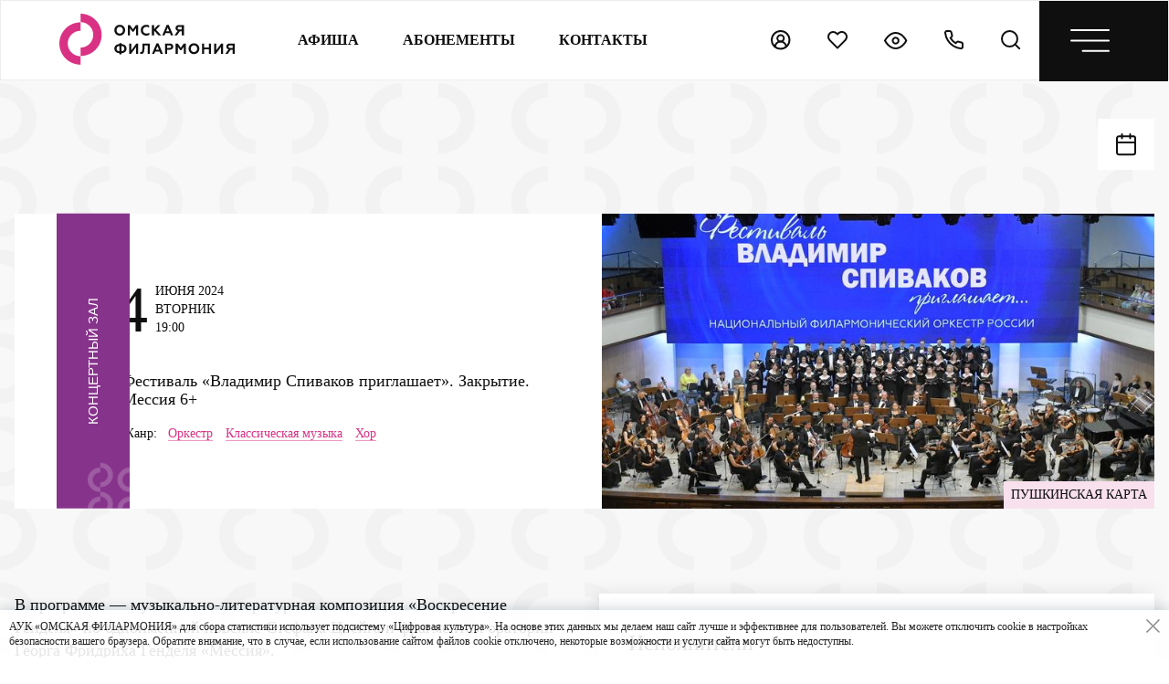

--- FILE ---
content_type: text/html; charset=UTF-8
request_url: https://omfil.ru/afisha/113947/
body_size: 30382
content:
<!DOCTYPE HTML>
<html lang="ru">
<head>
    <title>Фестиваль «Владимир Спиваков приглашает». Закрытие. Мессия | Омская филармония</title>
    <meta http-equiv="Content-Type" content="text/html; charset=UTF-8" />
<link href="/local/templates/omfil/css/fancybox.css?165656793213631" type="text/css"  data-template-style="true"  rel="stylesheet" />
<link href="/local/templates/omfil/css/selectric.css?16672989094771" type="text/css"  data-template-style="true"  rel="stylesheet" />
<link href="/local/templates/omfil/css/style.min.css?1726462928371016" type="text/css"  data-template-style="true"  rel="stylesheet" />
<link href="/local/templates/omfil/template_styles.css?175679624490937" type="text/css"  data-template-style="true"  rel="stylesheet" />
<meta charset="UTF-8">
<link rel="icon" href="/favicon.ico" type="image/x-icon">
<meta name="apple-mobile-web-app-capable" content="yes">
<meta name="apple-mobile-web-app-status-bar-style" content="black-translucent">
<meta name="viewport" content="width=device-width, user-scalable=no, initial-scale=1, viewport-fit=cover" />
<meta name="imagetoolbar" content="no">
<meta property="og:type" content="website"/>
<meta property="og:title" content="Омская филармония">
<meta property="og:image" content="https://omfil.ru/upload/resize_cache/iblock/5f2/bvi0r2xg6bnc80r0u30b8d663l06todw/320_240_1/DSC2553.jpg">
<meta property="og:image:width" content="200">
<meta property="og:image:height" content="200">
<meta property="og:url" content="https://omfil.ru/"/>
<meta property="og:site_name" content="Омская филармония"/>
<meta name="twitter:title" content="Омская филармония">
<meta name="twitter:image:src" content="https://omfil.ru/upload/resize_cache/iblock/5f2/bvi0r2xg6bnc80r0u30b8d663l06todw/320_240_1/DSC2553.jpg">



<script data-skip-moving="true" async src="https://culturaltracking.ru/static/js/spxl.js?pixelId=16840" data-pixel-id="16840"></script>
<meta name="facebook-domain-verification" content="aw1h3j4k4f3fgsxyouth2fg3bpsqf0" />
<!-- Facebook Pixel Code -->
<script data-skip-moving="true">
    !function(f,b,e,v,n,t,s)
    {if(f.fbq)return;n=f.fbq=function(){n.callMethod?
        n.callMethod.apply(n,arguments):n.queue.push(arguments)};
        if(!f._fbq)f._fbq=n;n.push=n;n.loaded=!0;n.version='2.0';
        n.queue=[];t=b.createElement(e);t.async=!0;
        t.src=v;s=b.getElementsByTagName(e)[0];
        s.parentNode.insertBefore(t,s)}(window, document,'script',
        'https://connect.facebook.net/en_US/fbevents.js');
    fbq('init', '199552292205117');
    fbq('track', 'PageView');
</script>
<noscript><img height="1" width="1" style="display:none" src="https://www.facebook.com/tr?id=199552292205117&ev=PageView&noscript=1"/></noscript>
<!-- End Facebook Pixel Code -->
<script type="text/javascript" data-skip-moving="true">!function(){var t=document.createElement("script");t.type="text/javascript",t.async=!0,t.src='https://vk.com/js/api/openapi.js?169',t.onload=function(){VK.Retargeting.Init("VK-RTRG-1333089-5sWrp"),VK.Retargeting.Hit()},document.head.appendChild(t)}();</script>
<noscript><img src="https://vk.com/rtrg?p=VK-RTRG-1333089-5sWrp" style="position:fixed; left:-999px;" alt=""/></noscript>
<!-- Yandex.Metrika informer -->
<a href="https://metrika.yandex.ru/stat/?id=23175136&amp;from=informer" target="_blank" rel="nofollow"><img src="//bs.yandex.ru/informer/23175136/3_1_FFFFFFFF_EFEFEFFF_0_pageviews" style="width:88px; height:31px; border:0; display:none" alt="Яндекс.Метрика" title="Яндекс.Метрика: данные за сегодня (просмотры, визиты и уникальные посетители)" onclick="try{Ya.Metrika.informer({i:this,id:23175136,lang:'ru'});return false}catch(e){}"/></a>
<!-- /Yandex.Metrika informer -->
<!-- Yandex.Metrika counter -->
<script type="text/javascript" data-skip-moving="true">
    (function (d, w, c) {
        (w[c] = w[c] || []).push(function() {
            try {
                w.yaCounter23175136 = new Ya.Metrika({id:23175136,
                    clickmap:true,
                    trackLinks:true,
                    accurateTrackBounce:true});
            } catch(e) { }
        });

        var n = d.getElementsByTagName("script")[0],
            s = d.createElement("script"),
            f = function () { n.parentNode.insertBefore(s, n); };
        s.type = "text/javascript";
        s.async = true;
        s.src = (d.location.protocol == "https:" ? "https:" : "http:") + "//mc.yandex.ru/metrika/watch.js";

        if (w.opera == "[object Opera]") {
            d.addEventListener("DOMContentLoaded", f, false);
        } else { f(); }
    })(document, window, "yandex_metrika_callbacks");
</script>
<noscript><div><img src="//mc.yandex.ru/watch/23175136" style="position:absolute; left:-9999px;" alt="" /></div></noscript>
<!-- /Yandex.Metrika counter -->
<script data-skip-moving="true">
    (function(i,s,o,g,r,a,m){i['GoogleAnalyticsObject']=r;i[r]=i[r]||function(){
        (i[r].q=i[r].q||[]).push(arguments)},i[r].l=1*new Date();a=s.createElement(o),
        m=s.getElementsByTagName(o)[0];a.async=1;a.src=g;m.parentNode.insertBefore(a,m)
    })(window,document,'script','//www.google-analytics.com/analytics.js','ga');
    ga('create', 'UA-46161906-1', 'omfil.ru');
    ga('send', 'pageview');
</script>
<!-- Top.Mail.Ru counter -->
<script type="text/javascript" data-skip-moving="true">
    var _tmr = window._tmr || (window._tmr = []);
    _tmr.push({id: "3536385", type: "pageView", start: (new Date()).getTime()});
    (function (d, w, id) {
        if (d.getElementById(id)) return;
        var ts = d.createElement("script"); ts.type = "text/javascript"; ts.async = true; ts.id = id;
        ts.src = "https://top-fwz1.mail.ru/js/code.js";
        var f = function () {var s = d.getElementsByTagName("script")[0]; s.parentNode.insertBefore(ts, s);};
        if (w.opera == "[object Opera]") { d.addEventListener("DOMContentLoaded", f, false); } else { f(); }
    })(document, window, "tmr-code");
</script>
<noscript><div><img src="https://top-fwz1.mail.ru/counter?id=3536385;js=na" style="position:absolute;left:-9999px;" alt="Top.Mail.Ru" /></div></noscript>
<!-- /Top.Mail.Ru counter --></head>
<body>


<header class="header">
	<a href="/" class="header__logo">
        		


						<svg width="192" height="56" class="desktop" viewBox="0 0 192 56" fill="none" xmlns="http://www.w3.org/2000/svg"><path d="M9.20041 32.6303C9.20041 24.9308 15.4575 18.6737 23.157 18.6737V9.4733C10.3894 9.4733 0 19.8627 0 32.6303C0 45.3978 10.3894 55.7872 23.157 55.7872V46.5868C15.4575 46.5868 9.20041 40.3298 9.20041 32.6303ZM23.157 0V9.20041C30.8565 9.20041 37.1135 15.4575 37.1135 23.157C37.1135 30.8565 30.8565 37.1135 23.157 37.1135V46.3139C35.9245 46.3139 46.3139 35.9245 46.3139 23.157C46.3139 10.3894 35.9245 0 23.157 0Z" fill="#D93284"/><path d="M66.1171 21.7933C67.1307 21.7933 67.9494 21.4424 68.6316 20.7407C69.2944 20.039 69.6453 19.1423 69.6453 18.0703C69.6453 16.9982 69.2944 16.1015 68.6316 15.3998C67.9689 14.6981 67.1307 14.3472 66.1171 14.3472C65.1035 14.3472 64.2654 14.6981 63.6026 15.3998C62.9399 16.1015 62.6085 16.9982 62.6085 18.0703C62.6085 19.1423 62.9399 20.039 63.6026 20.7407C64.2654 21.4424 65.1035 21.7933 66.1171 21.7933ZM61.8873 13.8794C63.0178 12.7293 64.4213 12.1641 66.1171 12.1641C67.813 12.1641 69.2164 12.7293 70.3275 13.8794C71.458 15.01 72.0233 16.4134 72.0233 18.0703C72.0233 19.7076 71.458 21.1111 70.3275 22.2611C69.1969 23.4112 67.813 23.9765 66.1171 23.9765C64.4213 23.9765 63.0178 23.4112 61.8873 22.2611C60.7567 21.1111 60.2109 19.7076 60.2109 18.0703C60.2109 16.4134 60.7567 15.01 61.8873 13.8794Z" fill="white"/><path d="M74.9492 23.7605V12.377H77.2688L80.5825 17.0941L83.8767 12.377H86.1963V23.7605H83.8767V15.9636L81.2648 19.6281H79.9588L77.2883 15.9636V23.7605H74.9492Z" fill="white"/><path d="M90.891 22.3381C89.7215 21.2075 89.1367 19.8041 89.1367 18.0692C89.1367 16.3344 89.7215 14.9115 90.8715 13.8004C92.0411 12.6893 93.5225 12.1436 95.2963 12.1436C96.4269 12.1436 97.421 12.397 98.2981 12.8648V15.2234C97.421 14.6386 96.4269 14.3462 95.2963 14.3462C94.2047 14.3462 93.3081 14.6971 92.5869 15.3988C91.8657 16.1005 91.5148 16.9777 91.5148 18.0692C91.5148 19.1608 91.8851 20.0575 92.6259 20.7592C93.3666 21.4609 94.2827 21.7923 95.4133 21.7923C96.6413 21.7923 97.6939 21.4609 98.532 20.7982V23.1568C97.5964 23.7025 96.5243 23.9949 95.2963 23.9949C93.5225 23.9949 92.0606 23.4491 90.891 22.3381Z" fill="white"/><path d="M101.359 23.7605V12.377H103.698V16.8602L107.889 12.377H110.755L105.921 17.6009L111.593 23.7605H108.591L103.698 18.5171V23.7605H101.359Z" fill="white"/><path d="M116.972 19.2001H120.305L118.648 15.2432L116.972 19.2001ZM112.664 23.7613L117.537 12.2998H119.779L124.652 23.7613H122.157L121.026 21.1299H116.212L115.081 23.7613H112.664Z" fill="white"/><path d="M134.066 17.1916V14.4237H131.259C130.206 14.4237 129.563 14.95 129.563 15.8076C129.563 16.7043 130.206 17.1916 131.259 17.1916H134.066ZM126.016 23.7605L129.583 18.8874C128.082 18.4391 127.205 17.2501 127.205 15.7296C127.205 14.7355 127.556 13.9169 128.257 13.3126C128.959 12.6693 129.914 12.377 131.123 12.377H136.386V23.7605H134.046V19.1603H132.058L128.706 23.7605H126.016Z" fill="white"/><path d="M68.0664 41.0898C70.0352 41.0508 71.1657 39.9202 71.1657 38.2244C71.1657 36.5091 70.0352 35.3785 68.0664 35.359V41.0898ZM65.7078 35.359C63.7391 35.3785 62.6086 36.5091 62.6086 38.2244C62.6086 39.9202 63.7391 41.0313 65.7078 41.0898V35.359ZM65.7078 44.462V43.2145C62.0043 43.078 60.211 40.6999 60.211 38.2439C60.211 36.9184 60.6788 35.7684 61.6339 34.8132C62.5891 33.8581 63.9535 33.3318 65.7078 33.2733V32.2402H68.0664V33.2733C69.8207 33.3318 71.1657 33.8581 72.1403 34.8132C73.0955 35.7684 73.5633 36.9379 73.5633 38.2439C73.5633 40.6999 71.77 43.0975 68.0664 43.2145V44.462H65.7078Z" fill="white"/><path d="M76.4883 44.0134V32.6299H78.8274V40.0565L84.3437 32.6299H86.3709V44.0134H84.0513V36.5479L78.457 44.0134H76.4883Z" fill="white"/><path d="M88.5703 41.8108C88.8042 41.8888 89.0771 41.9473 89.4085 41.9473C90.0322 41.9473 90.4416 41.5185 90.6365 40.6998C90.8509 39.8616 90.9874 38.2827 91.0069 35.9826L91.0653 32.6494H99.0962V44.033H96.7766V34.7351H93.307L93.2485 37.0547C93.1705 39.7057 92.8781 41.5379 92.3323 42.571C91.7866 43.5846 90.8704 44.0915 89.5254 44.0915C89.1161 44.0915 88.7847 44.0525 88.5703 43.9355V41.8108Z" fill="white"/><path d="M105.745 39.4521H109.079L107.422 35.4951L105.745 39.4521ZM101.438 44.0133L106.311 32.5518H108.552L113.425 44.0133H110.93L109.8 41.3818H104.985L103.855 44.0133H101.438Z" fill="white"/><path d="M118.124 37.503H120.6C121.73 37.503 122.393 36.9962 122.393 36.08C122.393 35.1639 121.73 34.6571 120.6 34.6571H118.124V37.503ZM115.766 44.0134V32.6299H120.736C121.964 32.6299 122.939 32.9613 123.641 33.585C124.362 34.2283 124.713 35.0274 124.713 36.0605C124.713 37.0936 124.362 37.9123 123.641 38.5556C122.939 39.1988 121.964 39.5107 120.736 39.5107H118.105V44.0134H115.766Z" fill="white"/><path d="M127.305 44.0134V32.6299H129.644L132.938 37.347L136.252 32.6299H138.552V44.0134H136.252V36.236L133.62 39.8811H132.314L129.663 36.236V44.0134H127.305Z" fill="white"/><path d="M147.398 42.0453C148.412 42.0453 149.231 41.6944 149.913 40.9927C150.576 40.2909 150.926 39.3943 150.926 38.3222C150.926 37.2501 150.576 36.3535 149.913 35.6518C149.25 34.95 148.412 34.5992 147.398 34.5992C146.385 34.5992 145.547 34.95 144.884 35.6518C144.221 36.3535 143.89 37.2501 143.89 38.3222C143.89 39.3943 144.221 40.2909 144.884 40.9927C145.547 41.6944 146.385 42.0453 147.398 42.0453ZM143.169 34.1313C144.299 32.9813 145.703 32.416 147.398 32.416C149.094 32.416 150.498 32.9813 151.609 34.1313C152.739 35.2619 153.305 36.6654 153.305 38.3222C153.305 39.9596 152.739 41.363 151.609 42.5131C150.478 43.6631 149.094 44.2284 147.398 44.2284C145.703 44.2284 144.299 43.6631 143.169 42.5131C142.038 41.363 141.492 39.9596 141.492 38.3222C141.492 36.6654 142.057 35.2619 143.169 34.1313Z" fill="white"/><path d="M156.25 44.0134V32.6299H158.589V36.8987H163.716V32.6299H166.055V44.0134H163.716V39.0234H158.589V44.0134H156.25Z" fill="white"/><path d="M169.387 44.0134V32.6299H171.726V40.0565L177.242 32.6299H179.269V44.0134H176.93V36.5479L171.355 44.0134H169.387Z" fill="white"/><path d="M189.66 37.4445V34.6766H186.872C185.82 34.6766 185.177 35.2029 185.177 36.0605C185.177 36.9572 185.82 37.4445 186.872 37.4445H189.66ZM181.629 44.0134L185.196 39.1403C183.695 38.692 182.818 37.503 182.818 35.9826C182.818 34.9885 183.169 34.1698 183.871 33.5655C184.572 32.9223 185.527 32.6299 186.736 32.6299H191.999V44.0134H189.66V39.4132H187.672L184.319 44.0134H181.629Z" fill="white"/></svg>
			<svg width="167" height="18" class="mobile" viewBox="0 0 167 18" fill="none" xmlns="http://www.w3.org/2000/svg"><path d="M2.9053 10.5283C2.9053 8.04402 4.88116 6.02516 7.3125 6.02516V3.0566C3.28078 3.0566 0 6.4088 0 10.5283C0 14.6478 3.28078 18 7.3125 18V15.0314C4.88116 15.0314 2.9053 13.0126 2.9053 10.5283ZM7.3125 0V2.96855C9.74384 2.96855 11.7197 4.98742 11.7197 7.4717C11.7197 9.95597 9.74384 11.9748 7.3125 11.9748V14.9434C11.3442 14.9434 14.625 11.5912 14.625 7.4717C14.625 3.3522 11.3442 0 7.3125 0Z" fill="#D93284"/><path d="M24.9364 11.5273C25.6119 11.5273 26.1576 11.2935 26.6123 10.8258C27.054 10.3581 27.2878 9.76052 27.2878 9.046C27.2878 8.33147 27.054 7.73387 26.6123 7.26618C26.1706 6.79849 25.6119 6.56465 24.9364 6.56465C24.2608 6.56465 23.7022 6.79849 23.2605 7.26618C22.8188 7.73387 22.5979 8.33147 22.5979 9.046C22.5979 9.76052 22.8188 10.3581 23.2605 10.8258C23.7022 11.2935 24.2608 11.5273 24.9364 11.5273ZM22.1173 6.25286C22.8708 5.48637 23.8061 5.10962 24.9364 5.10962C26.0666 5.10962 27.002 5.48637 27.7425 6.25286C28.496 7.00636 28.8728 7.94173 28.8728 9.046C28.8728 10.1373 28.496 11.0726 27.7425 11.8391C26.989 12.6056 26.0666 12.9824 24.9364 12.9824C23.8061 12.9824 22.8708 12.6056 22.1173 11.8391C21.3638 11.0726 21 10.1373 21 9.046C21 7.94173 21.3638 7.00636 22.1173 6.25286Z" fill="#0F0F0F"/><path d="M30.8239 12.8387V5.25171H32.3699L34.5784 8.39561L36.774 5.25171H38.3199V12.8387H36.774V7.64212L35.0331 10.0845H34.1627L32.3829 7.64212V12.8387H30.8239Z" fill="#0F0F0F"/><path d="M41.4458 11.8897C40.6663 11.1362 40.2766 10.2008 40.2766 9.04458C40.2766 7.88835 40.6663 6.93999 41.4328 6.19948C42.2123 5.45897 43.1996 5.09521 44.3818 5.09521C45.1353 5.09521 45.7979 5.2641 46.3825 5.57589V7.14785C45.7979 6.75811 45.1353 6.56324 44.3818 6.56324C43.6543 6.56324 43.0567 6.79708 42.576 7.26477C42.0954 7.73246 41.8615 8.31707 41.8615 9.04458C41.8615 9.7721 42.1084 10.3697 42.602 10.8374C43.0957 11.3051 43.7063 11.5259 44.4598 11.5259C45.2782 11.5259 45.9798 11.3051 46.5384 10.8634V12.4353C45.9148 12.7991 45.2003 12.994 44.3818 12.994C43.1996 12.994 42.2253 12.6302 41.4458 11.8897Z" fill="#0F0F0F"/><path d="M48.4251 12.8387V5.25171H49.9841V8.23972L52.7772 5.25171H54.6869L51.4651 8.73339L55.2456 12.8387H53.2449L49.9841 9.34398V12.8387H48.4251Z" fill="#0F0F0F"/><path d="M58.832 9.79815H61.0535L59.9493 7.16091L58.832 9.79815ZM55.9609 12.8381L59.2088 5.19922H60.7028L63.9506 12.8381H62.2877L61.5342 11.0843H58.3254L57.5719 12.8381H55.9609Z" fill="#0F0F0F"/><path d="M70.2209 8.46057V6.6158H68.3501C67.6486 6.6158 67.2199 6.96657 67.2199 7.53819C67.2199 8.13579 67.6486 8.46057 68.3501 8.46057H70.2209ZM64.8554 12.8387L67.2329 9.59082C66.2325 9.29202 65.6479 8.49954 65.6479 7.48622C65.6479 6.82366 65.8818 6.27803 66.3494 5.87529C66.8171 5.44658 67.4537 5.25171 68.2592 5.25171H71.7668V12.8387H70.2079V9.7727H68.8828L66.6482 12.8387H64.8554Z" fill="#0F0F0F"/><path d="M83.4037 10.8981C84.7158 10.8721 85.4693 10.1186 85.4693 8.98834C85.4693 7.84511 84.7158 7.09161 83.4037 7.07861V10.8981ZM81.8318 7.07861C80.5196 7.09161 79.7661 7.84511 79.7661 8.98834C79.7661 10.1186 80.5196 10.8591 81.8318 10.8981V7.07861ZM81.8318 13.1456V12.3141C79.3634 12.2232 78.1682 10.6382 78.1682 9.00134C78.1682 8.11792 78.48 7.35143 79.1166 6.71486C79.7532 6.07828 80.6625 5.72752 81.8318 5.68854V5H83.4037V5.68854C84.5729 5.72752 85.4693 6.07828 86.1189 6.71486C86.7555 7.35143 87.0673 8.13092 87.0673 9.00134C87.0673 10.6382 85.8721 12.2362 83.4037 12.3141V13.1456H81.8318Z" fill="#0F0F0F"/><path d="M89.0157 12.8465V5.25952H90.5746V10.2092L94.2512 5.25952H95.6023V12.8465H94.0563V7.87078L90.3278 12.8465H89.0157Z" fill="#0F0F0F"/><path d="M97.0706 11.3789C97.2265 11.4308 97.4083 11.4698 97.6292 11.4698C98.0449 11.4698 98.3177 11.184 98.4476 10.6384C98.5905 10.0797 98.6815 9.02745 98.6945 7.49447L98.7334 5.27295H104.086V12.8599H102.54V6.66302H100.227L100.188 8.20899C100.137 9.97582 99.9416 11.197 99.5779 11.8855C99.2141 12.5611 98.6035 12.8989 97.7071 12.8989C97.4343 12.8989 97.2135 12.8729 97.0706 12.7949V11.3789Z" fill="#0F0F0F"/><path d="M108.512 9.8067H110.734L109.629 7.16946L108.512 9.8067ZM105.641 12.8467L108.889 5.20776H110.383L113.631 12.8467H111.968L111.214 11.0928H108.006L107.252 12.8467H105.641Z" fill="#0F0F0F"/><path d="M116.76 8.5076H118.41C119.163 8.5076 119.605 8.16983 119.605 7.55923C119.605 6.94864 119.163 6.61086 118.41 6.61086H116.76V8.5076ZM115.188 12.8467V5.25977H118.501C119.319 5.25977 119.969 5.48062 120.436 5.89634C120.917 6.32505 121.151 6.8577 121.151 7.54624C121.151 8.23478 120.917 8.78042 120.436 9.20913C119.969 9.63785 119.319 9.84571 118.501 9.84571H116.747V12.8467H115.188Z" fill="#0F0F0F"/><path d="M122.887 12.8467V5.25977H124.446L126.641 8.40367L128.85 5.25977H130.383V12.8467H128.85V7.66316L127.096 10.0925H126.226L124.459 7.66316V12.8467H122.887Z" fill="#0F0F0F"/><path d="M136.28 11.5344C136.956 11.5344 137.502 11.3006 137.956 10.8329C138.398 10.3652 138.632 9.7676 138.632 9.05308C138.632 8.33855 138.398 7.74095 137.956 7.27326C137.515 6.80557 136.956 6.57173 136.28 6.57173C135.605 6.57173 135.046 6.80557 134.604 7.27326C134.163 7.74095 133.942 8.33855 133.942 9.05308C133.942 9.7676 134.163 10.3652 134.604 10.8329C135.046 11.3006 135.605 11.5344 136.28 11.5344ZM133.461 6.25994C134.215 5.49345 135.15 5.1167 136.28 5.1167C137.411 5.1167 138.346 5.49345 139.086 6.25994C139.84 7.01344 140.217 7.94881 140.217 9.05308C140.217 10.1443 139.84 11.0797 139.086 11.8462C138.333 12.6127 137.411 12.9895 136.28 12.9895C135.15 12.9895 134.215 12.6127 133.461 11.8462C132.708 11.0797 132.344 10.1443 132.344 9.05308C132.344 7.94881 132.721 7.01344 133.461 6.25994Z" fill="#0F0F0F"/><path d="M142.176 12.8465V5.25952H143.735V8.10462H147.152V5.25952H148.711V12.8465H147.152V9.52068H143.735V12.8465H142.176Z" fill="#0F0F0F"/><path d="M150.929 12.8465V5.25952H152.488V10.2092L156.165 5.25952H157.516V12.8465H155.957V7.87078L152.241 12.8465H150.929Z" fill="#0F0F0F"/><path d="M164.443 8.46863V6.62386H162.585C161.883 6.62386 161.455 6.97462 161.455 7.54624C161.455 8.14384 161.883 8.46863 162.585 8.46863H164.443ZM159.09 12.8467L161.468 9.59887C160.467 9.30007 159.883 8.5076 159.883 7.49428C159.883 6.83172 160.116 6.28608 160.584 5.88335C161.052 5.45464 161.688 5.25977 162.494 5.25977H166.001V12.8467H164.443V9.78076H163.117L160.883 12.8467H159.09Z" fill="#0F0F0F"/></svg>

					</a>
	<div class="header-navbar">
		<ul class="header-navbar__list">
			<li class="header-navbar__list-item">
				<a href="/afisha/" class="header-navbar__list-link">Афиша</a>
			</li>
			<li class="header-navbar__list-item">
				<a href="/abonement/" class="header-navbar__list-link">Абонементы</a>
			</li>
			<li class="header-navbar__list-item">
				<a href="/contacts/" class="header-navbar__list-link">контакты</a>
			</li>
		</ul>
	</div>
	<div class="header-mobile">
		<ul class="header-mobile__list">
			<li class="header-mobile__item">
				<a href="javascript:;" class="header-mobile__link js_auth">
					<svg width="22" height="22" viewBox="0 0 22 22" fill="none" xmlns="http://www.w3.org/2000/svg"><circle cx="10.7249" cy="10.7249" r="9.72495" stroke="#0F0F0F" stroke-width="2"/><path d="M16.9124 18.6808C16.9124 15.2629 14.1416 12.4922 10.7238 12.4922C7.30589 12.4922 4.53516 15.2629 4.53516 18.6808" stroke="#0F0F0F" stroke-width="2"/><circle cx="10.7238" cy="8.95627" r="3.53634" stroke="#0F0F0F" stroke-width="2"/></svg>
				</a>
				<p class="header-mobile__tip">Личный кабинет</p>
			</li>
			<li class="header-mobile__item">
				<a href="/personal/wishlist/" class="header-mobile__link">
					<svg width="22" height="22" viewBox="0 0 22 22" fill="none" xmlns="http://www.w3.org/2000/svg">
						<path d="M19.4578 3.5422C18.9691 3.0533 18.3889 2.6654 17.7503 2.4008C17.1117 2.1362 16.4272 2 15.7359 2C15.0446 2 14.3601 2.1362 13.7215 2.4008C13.0829 2.6654 12.5026 3.0533 12.0139 3.5422L10.9997 4.5564L9.9855 3.5422C8.9984 2.5551 7.6596 2.0005 6.2636 2.0005C4.8676 2.0005 3.5288 2.5551 2.5417 3.5422C1.5546 4.5293 1 5.8681 1 7.2641C1 8.6601 1.5546 9.9989 2.5417 10.9861L3.5559 12.0003L10.9997 19.4441L18.4436 12.0003L19.4578 10.9861C19.9467 10.4974 20.3346 9.9171 20.5992 9.2785C20.8638 8.6399 21 7.9554 21 7.2641C21 6.5728 20.8638 5.8883 20.5992 5.2497C20.3346 4.6111 19.9467 4.0309 19.4578 3.5422Z" stroke="#0F0F0F" stroke-width="2" stroke-linecap="round" stroke-linejoin="round"/>
					</svg>
				</a>
				<p class="header-mobile__tip">Избранное</p>
			</li>
			<li class="header-mobile__item">
				<a href="https://finevision.ru/?hostname=omfil.ru&path=/" class="header-mobile__link" target="_blank">
					<svg width="26" height="19" viewBox="0 0 26 19" fill="none" xmlns="http://www.w3.org/2000/svg"><path d="M1 9.49601C1 9.49601 5.248 1 12.682 1C20.116 1 24.364 9.49601 24.364 9.49601C24.364 9.49601 20.116 17.992 12.682 17.992C5.248 17.992 1 9.49601 1 9.49601Z" stroke="#0F0F0F" stroke-width="2" stroke-linecap="round" stroke-linejoin="round"/><path d="M12.6819 12.6818C14.4414 12.6818 15.8679 11.2554 15.8679 9.49582C15.8679 7.73624 14.4414 6.30981 12.6819 6.30981C10.9223 6.30981 9.49585 7.73624 9.49585 9.49582C9.49585 11.2554 10.9223 12.6818 12.6819 12.6818Z" stroke="#0F0F0F" stroke-width="2" stroke-linecap="round" stroke-linejoin="round"/></svg>
				</a>
				<p class="header-mobile__tip">Версия для слабовидящих</p>
			</li>
			<li class="header-mobile__item">
				<a href="tel:+73812200158" class="header-mobile__link">
					<svg width="22" height="22" viewBox="0 0 22 22" fill="none" xmlns="http://www.w3.org/2000/svg"><path d="M20.0815 15.315V18.1933C20.0826 18.4605 20.0279 18.725 19.9208 18.9698C19.8138 19.2147 19.6568 19.4345 19.4599 19.6151C19.263 19.7957 19.0305 19.9333 18.7774 20.0189C18.5243 20.1045 18.2561 20.1363 17.9899 20.1122C15.0376 19.7914 12.2016 18.7826 9.70994 17.1667C7.39176 15.6937 5.42635 13.7282 3.95328 11.4101C2.3318 8.90706 1.32272 6.05732 1.00779 3.09168C0.983812 2.82636 1.01534 2.55896 1.10037 2.3065C1.18541 2.05403 1.32207 1.82204 1.50168 1.62529C1.68128 1.42854 1.89988 1.27134 2.14357 1.1637C2.38725 1.05606 2.65068 1.00034 2.91708 1.00009H5.79541C6.26104 0.99551 6.71244 1.1604 7.06549 1.46402C7.41853 1.76764 7.64913 2.18927 7.7143 2.65034C7.83579 3.57147 8.06109 4.4759 8.38591 5.34637C8.515 5.68978 8.54293 6.063 8.46641 6.42179C8.38989 6.78059 8.21212 7.10994 7.95416 7.3708L6.73567 8.58929C8.10149 10.9913 10.0903 12.9801 12.4923 14.346L13.7108 13.1275C13.9717 12.8695 14.301 12.6917 14.6598 12.6152C15.0186 12.5387 15.3918 12.5666 15.7352 12.6957C16.6057 13.0205 17.5102 13.2458 18.4313 13.3673C18.8973 13.4331 19.323 13.6678 19.6273 14.0269C19.9315 14.386 20.0932 14.8445 20.0815 15.315Z" stroke="#0F0F0F" stroke-width="2" stroke-linecap="round" stroke-linejoin="round"/></svg>
				</a>
				<p class="header-mobile__tip">Звонок</p>
			</li>
			<li class="header-mobile__item">
				<a href="/search/" class="header-mobile__link">
					<svg width="22" height="22" viewBox="0 0 22 22" fill="none" xmlns="http://www.w3.org/2000/svg"><path d="M9.49601 17.992C14.1882 17.992 17.992 14.1882 17.992 9.49601C17.992 4.80379 14.1882 1 9.49601 1C4.80379 1 1 4.80379 1 9.49601C1 14.1882 4.80379 17.992 9.49601 17.992Z" stroke="#0F0F0F" stroke-width="2" stroke-linecap="round" stroke-linejoin="round"/><path d="M20.116 20.116L15.4963 15.4963" stroke="#0F0F0F" stroke-width="2" stroke-linecap="round" stroke-linejoin="round"/></svg>
				</a>
				<p class="header-mobile__tip">Поиск</p>
		</ul>
		<a href="javascript:;" class="header-mobile__open-menu">
			<svg width="43" height="25" viewBox="0 0 43 25" fill="none" xmlns="http://www.w3.org/2000/svg"><path d="M13.5278 23.7778L42 23.7778" stroke="white" stroke-width="2" stroke-linecap="round" stroke-linejoin="round"/><path d="M1 12.3889H42.0001" stroke="white" stroke-width="2" stroke-linecap="round" stroke-linejoin="round"/><path d="M1 1H42.0001" stroke="white" stroke-width="2" stroke-linecap="round" stroke-linejoin="round"/></svg>
			<svg class="open" width="26" height="26" viewBox="0 0 26 26" fill="none" xmlns="http://www.w3.org/2000/svg"><path d="M1 1L25 25" stroke="white" stroke-width="2" stroke-linecap="round" stroke-linejoin="round"/><path d="M1 25L25 0.999999" stroke="white" stroke-width="2" stroke-linecap="round" stroke-linejoin="round"/></svg>
		</a>
	</div>
</header>
<style>
  .header__logo svg .pink {
	fill: #d93284 !important;
  }
  @media (max-width: 1199px){
	.header__logo svg{
		margin: 0 auto;
	}
	.navmenu.active {
	  top: 146px;
	}
	.navmenu {
        max-height: calc(100% - 146px) !important;
    }
	main {
		padding-top: 166px;
	}
  }
</style>



    <div class="navmenu" style="max-height: 410px">
        <ul class="navmenu__list">
                                            <li class="navmenu__item visible_mobile">
                    <a href="/afisha/"
                       class="navmenu__link"                    >Афиша</a>
                                    </li>
                                            <li class="navmenu__item visible_mobile">
                    <a href="/abonement/"
                       class="navmenu__link"                    >Абонементы</a>
                                            <svg width="15" height="9" viewBox="0 0 15 9" fill="none" xmlns="http://www.w3.org/2000/svg"><path d="M2.00112 1.5L7.7154 7.21429L13.4297 1.5" stroke="#D93284" stroke-width="1.5" stroke-linecap="square"/></svg>
                        <ul class="navmenu__list navmenu__list--level3">
                                                            <li class="navmenu__item">
                                    <a href="/abonement/sezon25/"
                                       class="navmenu__link"
                                                                           >Сезон 2025–2026</a>
                                </li>
                                                            <li class="navmenu__item">
                                    <a href="/abonement/sezon24/"
                                       class="navmenu__link"
                                                                           >Сезон 2024–2025</a>
                                </li>
                                                            <li class="navmenu__item">
                                    <a href="/abonement/sezon23/"
                                       class="navmenu__link"
                                                                           >Сезон 2023–2024</a>
                                </li>
                                                            <li class="navmenu__item">
                                    <a href="/abonement/sezon22/"
                                       class="navmenu__link"
                                                                           >Сезон 2022–2023</a>
                                </li>
                                                            <li class="navmenu__item">
                                    <a href="/abonement/super/"
                                       class="navmenu__link"
                                                                           >Суперабонемент</a>
                                </li>
                                                    </ul>
                                    </li>
                                            <li class="navmenu__item">
                    <a href="/listeners/buy-ticket/"
                       class="navmenu__link"                    >Слушателям</a>
                                            <svg width="15" height="9" viewBox="0 0 15 9" fill="none" xmlns="http://www.w3.org/2000/svg"><path d="M2.00112 1.5L7.7154 7.21429L13.4297 1.5" stroke="#D93284" stroke-width="1.5" stroke-linecap="square"/></svg>
                        <ul class="navmenu__list navmenu__list--level3">
                                                            <li class="navmenu__item">
                                    <a href="/listeners/promotions/"
                                       class="navmenu__link"
                                                                           >Акции</a>
                                </li>
                                                            <li class="navmenu__item">
                                    <a href="/listeners/buy-ticket/"
                                       class="navmenu__link"
                                                                           >Покупка билетов</a>
                                </li>
                                                            <li class="navmenu__item">
                                    <a href="/listeners/buy-subscription/"
                                       class="navmenu__link"
                                                                           >Покупка абонементов</a>
                                </li>
                                                            <li class="navmenu__item">
                                    <a href="/listeners/return/"
                                       class="navmenu__link"
                                                                           >Возврат билетов</a>
                                </li>
                                                            <li class="navmenu__item">
                                    <a href="/listeners/pushkin-card/"
                                       class="navmenu__link"
                                                                           >Пушкинская карта</a>
                                </li>
                                                            <li class="navmenu__item">
                                    <a href="/listeners/accessible-environment/"
                                       class="navmenu__link"
                                                                           >Доступная среда</a>
                                </li>
                                                            <li class="navmenu__item">
                                    <a href="/listeners/large-family/"
                                       class="navmenu__link"
                                                                           >Многодетным семьям</a>
                                </li>
                                                            <li class="navmenu__item">
                                    <a href="/listeners/visit-rools/"
                                       class="navmenu__link"
                                                                           >Правила посещения</a>
                                </li>
                                                            <li class="navmenu__item">
                                    <a href="/philharmonic-community/lider-klub/"
                                       class="navmenu__link"
                                                                           >Лидер-клуб</a>
                                </li>
                                                    </ul>
                                    </li>
                                            <li class="navmenu__item">
                    <a href="/news/"
                       class="navmenu__link"                    >Новости</a>
                                    </li>
                                            <li class="navmenu__item">
                    <a href="/team/"
                       class="navmenu__link"                    >Коллективы</a>
                                            <svg width="15" height="9" viewBox="0 0 15 9" fill="none" xmlns="http://www.w3.org/2000/svg"><path d="M2.00112 1.5L7.7154 7.21429L13.4297 1.5" stroke="#D93284" stroke-width="1.5" stroke-linecap="square"/></svg>
                        <ul class="navmenu__list navmenu__list--level3">
                                                            <li class="navmenu__item">
                                    <a href="/team/simfonicheskiy-orkestr/"
                                       class="navmenu__link"
                                                                           >Симфонический оркестр</a>
                                </li>
                                                            <li class="navmenu__item">
                                    <a href="/team/kamernyy-orkestr/"
                                       class="navmenu__link"
                                                                           >Камерный оркестр</a>
                                </li>
                                                            <li class="navmenu__item">
                                    <a href="/team/omskiy-khor/"
                                       class="navmenu__link"
                                                                           >Омский хор</a>
                                </li>
                                                            <li class="navmenu__item">
                                    <a href="/team/dukhovoy-orkestr/"
                                       class="navmenu__link"
                                                                           >Духовой оркестр</a>
                                </li>
                                                            <li class="navmenu__item">
                                    <a href="/team/kvartet-tarskie-vorota/"
                                       class="navmenu__link"
                                                                           >Квартет «Тарские ворота»</a>
                                </li>
                                                            <li class="navmenu__item">
                                    <a href="/team/vokalnyy-kvartet-premer/"
                                       class="navmenu__link"
                                                                           >Вокальная группа «Премьер»</a>
                                </li>
                                                            <li class="navmenu__item">
                                    <a href="/team/soloists/"
                                       class="navmenu__link"
                                                                           >Солисты</a>
                                </li>
                                                    </ul>
                                    </li>
                                            <li class="navmenu__item">
                    <a href="/halls/"
                       class="navmenu__link"                    >Залы</a>
                                            <svg width="15" height="9" viewBox="0 0 15 9" fill="none" xmlns="http://www.w3.org/2000/svg"><path d="M2.00112 1.5L7.7154 7.21429L13.4297 1.5" stroke="#D93284" stroke-width="1.5" stroke-linecap="square"/></svg>
                        <ul class="navmenu__list navmenu__list--level3">
                                                            <li class="navmenu__item">
                                    <a href="/halls/concert-hall/"
                                       class="navmenu__link"
                                                                           >Концертный зал</a>
                                </li>
                                                            <li class="navmenu__item">
                                    <a href="/halls/organ-hall/"
                                       class="navmenu__link"
                                                                           >Органный зал</a>
                                </li>
                                                            <li class="navmenu__item">
                                    <a href="/halls/chamber-hall/"
                                       class="navmenu__link"
                                                                           >Камерный зал</a>
                                </li>
                                                            <li class="navmenu__item">
                                    <a href="/halls/parade-hall/"
                                       class="navmenu__link"
                                                                           >Парадный зал</a>
                                </li>
                                                            <li class="navmenu__item">
                                    <a href="/halls/exhibition-hall/"
                                       class="navmenu__link"
                                                                           >Выставочный зал</a>
                                </li>
                                                    </ul>
                                    </li>
                                            <li class="navmenu__item">
                    <a href="/projects/support/"
                       class="navmenu__link"                    >Партнерам</a>
                                            <svg width="15" height="9" viewBox="0 0 15 9" fill="none" xmlns="http://www.w3.org/2000/svg"><path d="M2.00112 1.5L7.7154 7.21429L13.4297 1.5" stroke="#D93284" stroke-width="1.5" stroke-linecap="square"/></svg>
                        <ul class="navmenu__list navmenu__list--level3">
                                                            <li class="navmenu__item">
                                    <a href="/projects/support/"
                                       class="navmenu__link"
                                                                           >Поддержка проектов</a>
                                </li>
                                                            <li class="navmenu__item">
                                    <a href="/advertisement/"
                                       class="navmenu__link"
                                                                           >Реклама в Филармонии</a>
                                </li>
                                                    </ul>
                                    </li>
                                            <li class="navmenu__item">
                    <a href="/about/"
                       class="navmenu__link"                    >Филармония</a>
                                            <svg width="15" height="9" viewBox="0 0 15 9" fill="none" xmlns="http://www.w3.org/2000/svg"><path d="M2.00112 1.5L7.7154 7.21429L13.4297 1.5" stroke="#D93284" stroke-width="1.5" stroke-linecap="square"/></svg>
                        <ul class="navmenu__list navmenu__list--level3">
                                                            <li class="navmenu__item">
                                    <a href="/about/"
                                       class="navmenu__link"
                                                                           >Филармония сегодня</a>
                                </li>
                                                            <li class="navmenu__item">
                                    <a href="/history/"
                                       class="navmenu__link"
                                                                           >История</a>
                                </li>
                                                            <li class="navmenu__item">
                                    <a href="/projects/"
                                       class="navmenu__link"
                                                                           >Проекты</a>
                                </li>
                                                            <li class="navmenu__item">
                                    <a href="/documents/"
                                       class="navmenu__link"
                                                                           >Документы</a>
                                </li>
                                                            <li class="navmenu__item">
                                    <a href="/philharmonic-community/"
                                       class="navmenu__link"
                                                                           >Филармоническое сообщество</a>
                                </li>
                                                            <li class="navmenu__item">
                                    <a href="/volunteer-center/"
                                       class="navmenu__link"
                                                                           >Центр Волонтеров</a>
                                </li>
                                                            <li class="navmenu__item">
                                    <a href="/news/"
                                       class="navmenu__link"
                                                                           >Новости</a>
                                </li>
                                                            <li class="navmenu__item">
                                    <a href="/afisha/?season=sezon22&archive=Y"
                                       class="navmenu__link"
                                                                           >Архив афиши</a>
                                </li>
                                                    </ul>
                                    </li>
                                            <li class="navmenu__item visible_mobile">
                    <a href="/contacts/"
                       class="navmenu__link"                    >Контакты</a>
                                            <svg width="15" height="9" viewBox="0 0 15 9" fill="none" xmlns="http://www.w3.org/2000/svg"><path d="M2.00112 1.5L7.7154 7.21429L13.4297 1.5" stroke="#D93284" stroke-width="1.5" stroke-linecap="square"/></svg>
                        <ul class="navmenu__list navmenu__list--level3">
                                                            <li class="navmenu__item">
                                    <a href="/contacts/"
                                       class="navmenu__link"
                                                                           >Основные</a>
                                </li>
                                                            <li class="navmenu__item">
                                    <a href="/contacts/management/"
                                       class="navmenu__link"
                                                                           >Дирекция</a>
                                </li>
                                                            <li class="navmenu__item">
                                    <a href="/contacts/creative-team/"
                                       class="navmenu__link"
                                                                           >Творческие коллективы</a>
                                </li>
                                                    </ul>
                                    </li>
                                    </ul>
    </div>
<main class="main">
    <div class="root-element"></div><section class="section section--no-title inner-afisha-item-page">
            <div class="section-control-block">
                            <a href="javascript:;" class="section-control-block__btn --calendar">
        <svg width="22" height="25" viewBox="0 0 22 25" fill="none" xmlns="http://www.w3.org/2000/svg"><path d="M18.7778 3.22217H3.22222C1.99492 3.22217 1 4.21709 1 5.44439V20.9999C1 22.2272 1.99492 23.2222 3.22222 23.2222H18.7778C20.0051 23.2222 21 22.2272 21 20.9999V5.44439C21 4.21709 20.0051 3.22217 18.7778 3.22217Z" stroke="#0F0F0F" stroke-width="2" stroke-linecap="round" stroke-linejoin="round"/><path d="M1 9.88892H21" stroke="#0F0F0F" stroke-width="2" stroke-linecap="round" stroke-linejoin="round"/><path d="M15.4444 1V5.44444" stroke="#0F0F0F" stroke-width="2" stroke-linecap="round" stroke-linejoin="round"/><path d="M6.55556 1V5.44444" stroke="#0F0F0F" stroke-width="2" stroke-linecap="round" stroke-linejoin="round"/></svg>
        <input class="section-control-block__date_input" type="date" value="">
                <div class="clear-field">
            <svg width="26" height="26" viewBox="0 0 26 26" fill="none" xmlns="http://www.w3.org/2000/svg"><path d="M1 1L25 25" stroke="#000000" stroke-width="2" stroke-linecap="round" stroke-linejoin="round"></path><path d="M1 25L25 0.999999" stroke="#000000" stroke-width="2" stroke-linecap="round" stroke-linejoin="round"></path></svg>
        </div>
    </a>
                    </div>
        <div class="afisha afisha--zal">
        <div class="afisha__item ">
            <p class="afisha__header" style="background-color:#86338B">Концертный зал</p>
            <div class="afisha__img-block" style="background-image: url('/upload/iblock/5f2/bvi0r2xg6bnc80r0u30b8d663l06todw/DSC2553.jpg');">
                <img src="/upload/iblock/5f2/bvi0r2xg6bnc80r0u30b8d663l06todw/DSC2553.jpg" alt="" class="afisha__img">
                                    <p class="afisha__img-text">Пушкинская карта</p>
                            </div>
            <div class="afisha__block">
                <div class="afisha__info">
                    <p class="afisha__info-title">
                        Фестиваль «Владимир Спиваков приглашает». Закрытие. Мессия                                                    <span class="afisha__info-title afisha__info-title--small">6+</span>
                                            </p>
                                    </div>
                                    <div class="afisha-genre">
                        <p class="afisha-genre__text">Жанр:</p>
                        <div class="afisha-genre__inner">
                                                            <a href="/afisha/?genre=1498" class="afisha-genre__link">Оркестр</a>
                                                            <a href="/afisha/?genre=1499" class="afisha-genre__link">Классическая музыка</a>
                                                            <a href="/afisha/?genre=1506" class="afisha-genre__link">Хор</a>
                                                    </div>
                    </div>
                                <p class="afisha__date">
                    <span class="afisha__date-span afisha__date-span--number">4</span>
                    <span class="afisha__date-span">июня&nbsp;2024<span class="omfil__divider"></span>Вторник<span class="omfil__divider"></span>19:00</span>
                </p>
                            </div>
        </div>
    </div>
</section>
<section class="section">
    <div class="consert-detail">
        <div class="consert-detail-desk">
                            <div class="html_content">
                                                                В&nbsp;программе&nbsp;— музыкально-литературная композиция «Воскресение Генделя» по&nbsp;одноимённой новелле Стефана Цвейга и&nbsp;фрагментам оратории Георга Фридриха Генделя «Мессия». <br>
<p>
	 Национальный филармонический оркестр России в сезоне 2022/23 отметил 20-летие творческой деятельности. Он был учрежден в январе 2003 года Министерством культуры России по поручению Президента Российской Федерации В.В. Путина. В составе НФОР объединены лучшие представители оркестровой элиты и талантливые молодые музыканты. За годы активной творческой жизни НФОР сумел стать одним из ведущих симфонических оркестров России, завоевать любовь публики и признание профессионалов в своей стране и за рубежом.&nbsp;
</p>
<p>
	 В&nbsp;2006 году за&nbsp;«выдающийся вклад музыканта в&nbsp;мировое искусство, деятельность во&nbsp;имя мира и&nbsp;развитие диалога между культурами» Владимир Спиваков был признан «Артистом мира ЮНЕСКО», а&nbsp;в&nbsp;2009 году награжден золотой медалью Моцарта ЮНЕСКО. Национальный филармонический оркестр России завоевал любовь публики и&nbsp;признание профессионалов в&nbsp;своей стране и&nbsp;за&nbsp;рубежом. Высочайшая культура исполнения, неординарные программы и&nbsp;безупречный выбор солистов&nbsp;— все эти качества отличают маэстро Спивакова и&nbsp;созданный им&nbsp;коллектив.
</p>
<p>
	 Академический большой хор был создан в&nbsp;1928&nbsp;году. С&nbsp;2005 года хором руководит народный артист России, профессор Лев Конторович. Название «Мастера хорового пения» было дано коллективу радио «Орфей» в&nbsp;2005 году как свидетельство профессионализма, универсальности и&nbsp;высокой исполнительской культуры. Академический большой хор «Мастера хорового пения» радио «Орфей»&nbsp;— один из&nbsp;лучших в&nbsp;стране, удостоенный самых высоких наград в&nbsp;России и&nbsp;за&nbsp;рубежом.
</p>                                    </div>
                                                                        <div class="consert-detail-slider">
                                            <div class="consert-detail-slider__item">
                            <a href="/upload/iblock/066/84likyqyjqy3tl3xn1pcxaxfpglcb165/Mastera-khorovogo-peniya.jpg" data-fancybox="gallery" data-caption="Мастера хорового пения" class="gallery_item">
                                <img src="/upload/resize_cache/iblock/066/84likyqyjqy3tl3xn1pcxaxfpglcb165/700_700_1/Mastera-khorovogo-peniya.jpg" alt="" class="consert-detail-slider__img">
                            </a>
                        </div>
                                            <div class="consert-detail-slider__item">
                            <a href="/upload/iblock/0ba/grlhmoa2mtddbv3n0wnizqdq1bz2sym1/Viktor-Verzhbitskiy-foto-_1_.jpg" data-fancybox="gallery" data-caption="Виктор Вержбицкий" class="gallery_item">
                                <img src="/upload/iblock/0ba/grlhmoa2mtddbv3n0wnizqdq1bz2sym1/Viktor-Verzhbitskiy-foto-_1_.jpg" alt="" class="consert-detail-slider__img">
                            </a>
                        </div>
                                            <div class="consert-detail-slider__item">
                            <a href="/upload/iblock/57e/t9zj2b5scd0mula7zskmhjmf4t2qaqnx/NFOR-i-V.T.-Spivakov.-Lestnitsa-_1_.jpg" data-fancybox="gallery" data-caption="НФОР" class="gallery_item">
                                <img src="/upload/resize_cache/iblock/57e/t9zj2b5scd0mula7zskmhjmf4t2qaqnx/700_700_1/NFOR-i-V.T.-Spivakov.-Lestnitsa-_1_.jpg" alt="" class="consert-detail-slider__img">
                            </a>
                        </div>
                                    </div>
                                </div>
        <div class="consert-detail-info">
            <div class="consert-detail-info__container">
                                    <div class="artist_html">
                        <h4 class="consert-detail-info__title">Исполнители</h4>
                        <p>
</p>
<div>
	 НАЦИОНАЛЬНЫЙ ФИЛАРМОНИЧЕСКИЙ ОРКЕСТР РОССИИ <br>
	 Художественный руководитель и главный дирижер – <br>
	 народный артист СССР ВЛАДИМИР СПИВАКОВ <br>
	 Художественное слово – ВИКТОР ВЕРЖБИЦКИЙ, народный артист России<br>
	 Академический Большой хор «МАСТЕРА ХОРОВОГО ПЕНИЯ» радио «Орфей»&nbsp;<br>
	 Художественный руководитель и главный дирижер – <br>
	 ЛЕВ КОНТОРОВИЧ, народный артист России<br>
	 Солист – ИГОРЬ ПОДОПЛЕЛОВ, бас-баритон<br>
	 Ведущая – Евгения Кравец<br>
</div>
<p>
</p>                    </div>
                                                                            <div class="consert-detail-info__block">
                            <h4 class="consert-detail-info__title">Программа</h4>
                                                            <p>
</p>
<div>
	<ul>
		<li>И.С. Бах. Сюита № 3 для оркестра ре мажор, BWV 1068 (Увертюра, Ария, Гавот I, II, Бурре, Жига)</li>
		<li>
		Музыкально-литературная композиция «Воскресение Генделя» по одноимённой новелле Стефана Цвейга и фрагментам оратории Георга Фридриха Генделя «Мессия»</li>
	</ul>
</div>                                                    </div>
                                                                <div class="consert-detail-info__block">
                            <p class="consert-detail-info__length">
                                Продолжительность: 1 отделение, 1 ч. 20 мин.</p>
                        </div>
                                                    <div class="consert-detail-social">
                    <p>Рассказать&nbsp;друзьям о событии</p>
                    <div class="consert-detail-social__block">
                        <a href="javascript:;" data-social="vk" class="js-share-item">
                            <svg width="48" height="28" viewBox="0 0 48 28" fill="none" xmlns="http://www.w3.org/2000/svg"><path d="M28.0385 6.57386C27.9869 8.21125 27.8249 9.84863 28.024 11.486C28.0689 11.8567 28.1463 12.2065 28.3361 12.5307C28.7449 13.223 29.3845 13.35 30.0049 12.8293C30.8773 12.0964 31.5705 11.2057 32.214 10.275C33.8267 7.96011 35.1681 5.47099 36.2123 2.85569C36.6296 1.80121 37.2143 1.27135 38.4558 1.3041C41.0221 1.3696 43.5923 1.27201 46.1612 1.25367C47.5839 1.24385 48.1031 1.93679 47.6739 3.27027C47.3187 4.37387 46.7241 5.36154 46.1037 6.33284C44.7948 8.38219 43.2325 10.2488 41.788 12.2006C41.3369 12.8084 40.8739 13.4188 40.4823 14.0652C39.8123 15.1649 39.897 15.9214 40.8018 16.8416C41.905 17.9629 43.0506 19.0448 44.1691 20.1491C45.1334 21.0988 46.0508 22.0904 46.8293 23.1992C47.1395 23.6406 47.4278 24.0965 47.623 24.6028C48.1038 25.8537 47.5615 26.7641 46.2188 26.8774C45.2842 26.958 44.3443 26.9776 43.4058 26.9979C42.0724 27.0274 40.7357 26.9868 39.4049 27.0602C37.9538 27.1401 36.7593 26.6017 35.6719 25.7372C34.6037 24.8929 33.7386 23.8502 32.841 22.841C32.2689 22.1971 31.6882 21.5612 30.9593 21.0857C30.1319 20.5453 29.5948 20.6272 28.9691 21.3922C28.3533 22.1421 28.1344 23.0394 28.0431 23.9773C27.9942 24.4882 27.9631 25.0016 27.9042 25.5112C27.8024 26.3856 27.3374 26.8028 26.4677 26.899C19.5764 27.6653 14.1978 24.9997 9.97399 19.7509C5.93077 14.7287 2.84991 9.1439 0.280981 3.267C-0.319582 1.89487 0.0164155 1.41086 1.5423 1.31393C3.76332 1.17377 5.98699 1.22027 8.21 1.21241C9.25438 1.20848 9.8556 1.8464 10.2531 2.745C11.2452 4.98298 12.3597 7.1607 13.5245 9.31353C14.2031 10.5665 14.9703 11.7663 16.0821 12.7003C17.2065 13.6474 18.0505 13.4207 18.3898 11.9929C19.0102 9.38885 19.0089 6.75921 18.491 4.1335C18.2694 3.01222 17.575 2.33827 16.4406 2.08153C15.7528 1.92631 15.723 1.77174 16.2032 1.25171C16.6933 0.721194 17.3316 0.449388 18.0201 0.340665C20.7193 -0.0863647 23.4278 -0.134831 26.1264 0.326256C27.4783 0.557455 27.9955 1.1777 28.0312 2.53607C28.0663 3.88266 28.0385 5.23186 28.0385 6.57386Z" fill="#45668E"/></svg>
                        </a>
                        <a href="javascript:;" data-social="tg" class="js-share-item">
                            <svg width="43" height="43" viewBox="0 0 106 106" fill="none" xmlns="http://www.w3.org/2000/svg">
                                <path d="M41.5935 66.3519L39.8401 90.6479C42.3488 90.6479 43.4353 89.5862 44.7382 88.3114L56.5001 77.2381L80.8717 94.8205C85.3417 97.2745 88.4908 95.9822 89.6965 90.7697L105.694 16.9249L105.699 16.9205C107.116 10.4115 103.309 7.86615 98.9542 9.46297L4.92107 44.9278C-1.49649 47.3818 -1.39934 50.9061 3.83012 52.5029L27.8706 59.8691L83.7119 25.4484C86.3397 23.7341 88.7293 24.6826 86.7637 26.3969L41.5935 66.3519Z" fill="#2F89CE"></path>
                            </svg>
                        </a>
                        <a href="javascript:;" data-social="ok" class="js-share-item">
                            <svg width="26" height="42" viewBox="0 0 26 42" fill="none" xmlns="http://www.w3.org/2000/svg"><path d="M5.11185 40.9997C4.94006 40.945 4.76436 40.8982 4.59647 40.8357C3.77654 40.5429 2.71454 39.4848 2.81215 38.2861C2.86291 37.638 3.13622 37.1148 3.59694 36.658C5.21727 35.0493 6.82979 33.4329 8.44232 31.8204C9.26615 30.9966 10.0861 30.1727 10.9099 29.3489C10.945 29.3138 10.9724 29.2708 11.0387 29.1849C10.8279 29.1576 10.66 29.1381 10.4921 29.1146C8.41889 28.8491 6.38859 28.4079 4.534 27.3967C3.56961 26.8696 2.65598 26.2605 1.83995 25.5109C1.38704 25.0931 1.03955 24.6051 0.965367 23.9686C0.922418 23.5938 1.02003 23.2424 1.14497 22.9027C1.45732 22.0438 2.01565 21.4191 2.941 21.2277C3.59694 21.0911 4.22945 21.2434 4.79559 21.583C5.26412 21.8603 5.69361 22.1999 6.15042 22.4967C7.16167 23.1448 8.27833 23.5509 9.43794 23.8359C10.5702 24.117 11.722 24.2888 12.8894 24.3005C13.479 24.3044 14.0686 24.238 14.6581 24.1678C15.8724 24.0272 17.0476 23.7344 18.1877 23.2893C19.0935 22.934 19.8979 22.4225 20.6748 21.8446C21.1512 21.4893 21.6822 21.2512 22.2835 21.2004C23.3142 21.1145 24.2005 21.6299 24.6144 22.5826C24.7589 22.9183 24.8799 23.2776 24.9306 23.6368C25.0165 24.2497 24.7628 24.7847 24.3411 25.2063C23.9233 25.6202 23.4704 26.0067 22.9941 26.3503C22.4357 26.7525 21.8501 27.1195 21.2527 27.4592C20.2493 28.0214 19.1599 28.3884 18.0394 28.6344C17.0711 28.8491 16.0832 28.9858 15.1032 29.1537C15.0603 29.1615 15.0173 29.1693 14.9393 29.1849C14.99 29.2513 15.0173 29.306 15.0603 29.3489C17.3522 31.6447 19.6441 33.9366 21.936 36.2324C22.1937 36.4901 22.4592 36.7439 22.6817 37.0289C23.2557 37.7629 23.3103 38.7781 22.8184 39.5707C22.4474 40.168 21.9555 40.6405 21.2644 40.8669C21.116 40.9138 20.9677 40.9528 20.8193 40.9958C20.6631 40.9958 20.5069 40.9958 20.3508 40.9958C20.3039 40.9762 20.2571 40.9528 20.2063 40.9411C19.7026 40.8552 19.2771 40.6248 18.9179 40.2617C18.3127 39.6526 17.7036 39.0514 17.0984 38.4462C15.7904 37.1382 14.4824 35.8263 13.1706 34.5183C12.9831 34.3309 12.9831 34.3348 12.7957 34.5183C10.9099 36.4081 9.02407 38.2939 7.13824 40.1836C6.75951 40.5663 6.33003 40.8513 5.78341 40.9372C5.74437 40.945 5.70532 40.9762 5.66628 40.9958C5.47496 40.9997 5.29536 40.9997 5.11185 40.9997Z" fill="#E7873C" stroke="#E7873C" stroke-width="0.5"/><path d="M12.9154 21.1781C7.26575 21.1703 2.73272 16.5241 2.86157 10.8705C2.99041 5.30279 7.51953 0.972798 12.9896 1.00013C18.7135 1.02746 23.1801 5.74399 23.0318 11.3624C22.8834 16.8833 18.3387 21.2133 12.9154 21.1781ZM17.9365 11.1125C17.9717 8.39117 15.7305 6.09929 12.9623 6.09929C10.2175 6.09929 7.97245 8.3248 7.96073 11.054C7.94512 13.8573 10.2136 16.0438 12.8686 16.0868C15.6915 16.1297 17.9599 13.8066 17.9365 11.1125Z" fill="#E7873C" stroke="#E7873C" stroke-width="0.5"/></svg>
                        </a>
                    </div>
                                    </div>
            </div>
        </div>
    </div>
</section>
    <section class="section afisha_page ">
        <div class="afisha_page__top_inner">
            <div class="section__title_wrapper">
                                    <h2 class="section__title">Афиша</h2>
                                                                            <a href="/agency-concerts/" class="section-control-block__select-title">Концерты агентств</a>
                                                </div>
            <div class="section-control-block">
                                                        <div class="section-control-block__select-block">
                                                    <div class="section-control-block__select">
                                <a href="javascript:;" class="section-control-block__select-link">
                                    Зал                                    <svg width="9" height="6" viewBox="0 0 9 6" fill="none" xmlns="http://www.w3.org/2000/svg"><path d="M4.57115 6L0.612176 -7.45752e-07L8.53012 -5.35425e-08L4.57115 6Z" fill="#0F0F0F"/></svg>
                                </a>
                                <div class="section-control-block__select-open">
                                    <a href="/afisha/113947/" class="section-control-block__select-open-link">Все залы</a>
                                                                            <a href="/afisha/113947/?hall=1"
                                           class="section-control-block__select-open-link">Концертный зал</a>
                                                                            <a href="/afisha/113947/?hall=3"
                                           class="section-control-block__select-open-link">Органный зал</a>
                                                                            <a href="/afisha/113947/?hall=9"
                                           class="section-control-block__select-open-link">Парадный зал</a>
                                                                            <a href="/afisha/113947/?hall=14"
                                           class="section-control-block__select-open-link">Парадный зал</a>
                                                                            <a href="/afisha/113947/?hall=2"
                                           class="section-control-block__select-open-link">Камерный зал</a>
                                                                            <a href="/afisha/113947/?hall=10"
                                           class="section-control-block__select-open-link">Выставочный зал</a>
                                                                            <a href="/afisha/113947/?hall=15"
                                           class="section-control-block__select-open-link">Парадный зал (сцена)</a>
                                                                    </div>
                                <div class="select-mobile">
                                    <select name="" id="" class="select-mobile__items">
                                        <option value="/afisha/113947/">Все залы</option>
                                                                                    <option value="/afisha/113947/?hall=1">Концертный зал</option>
                                                                                    <option value="/afisha/113947/?hall=3">Органный зал</option>
                                                                                    <option value="/afisha/113947/?hall=9">Парадный зал</option>
                                                                                    <option value="/afisha/113947/?hall=14">Парадный зал</option>
                                                                                    <option value="/afisha/113947/?hall=2">Камерный зал</option>
                                                                                    <option value="/afisha/113947/?hall=10">Выставочный зал</option>
                                                                                    <option value="/afisha/113947/?hall=15">Парадный зал (сцена)</option>
                                                                            </select>
                                </div>
                            </div>
                                                                            <div class="section-control-block__select">
                                <a href="javascript:;"
                                   class="section-control-block__select-link">Жанр                                    <svg width="9" height="6" viewBox="0 0 9 6" fill="none" xmlns="http://www.w3.org/2000/svg"><path d="M4.57115 6L0.612176 -7.45752e-07L8.53012 -5.35425e-08L4.57115 6Z" fill="#0F0F0F"/></svg>
                                </a>
                                <div class="section-control-block__select-open">
                                    <a href="/afisha/113947/"
                                       class="section-control-block__select-open-link">Все жанры</a>
                                                                            <a href="/afisha/113947/?genre=1501"
                                           class="section-control-block__select-open-link">Ансамбль</a>
                                                                            <a href="/afisha/113947/?genre=1502"
                                           class="section-control-block__select-open-link">Вокал</a>
                                                                            <a href="/afisha/113947/?genre=1371"
                                           class="section-control-block__select-open-link">Детям</a>
                                                                            <a href="/afisha/113947/?genre=1373"
                                           class="section-control-block__select-open-link">Джаз</a>
                                                                            <a href="/afisha/113947/?genre=1499"
                                           class="section-control-block__select-open-link">Классическая музыка</a>
                                                                            <a href="/afisha/113947/?genre=1505"
                                           class="section-control-block__select-open-link">Кроссовер</a>
                                                                            <a href="/afisha/113947/?genre=2603"
                                           class="section-control-block__select-open-link">Лекция</a>
                                                                            <a href="/afisha/113947/?genre=1507"
                                           class="section-control-block__select-open-link">Литературная программа</a>
                                                                            <a href="/afisha/113947/?genre=1550"
                                           class="section-control-block__select-open-link">Музыка кино</a>
                                                                            <a href="/afisha/113947/?genre=1372"
                                           class="section-control-block__select-open-link">Народная музыка</a>
                                                                            <a href="/afisha/113947/?genre=1500"
                                           class="section-control-block__select-open-link">Новая музыка</a>
                                                                            <a href="/afisha/113947/?genre=1503"
                                           class="section-control-block__select-open-link">Орган</a>
                                                                            <a href="/afisha/113947/?genre=1498"
                                           class="section-control-block__select-open-link">Оркестр</a>
                                                                            <a href="/afisha/113947/?genre=1376"
                                           class="section-control-block__select-open-link">Рок</a>
                                                                            <a href="/afisha/113947/?genre=134201"
                                           class="section-control-block__select-open-link">Театральная постановка</a>
                                                                            <a href="/afisha/113947/?genre=1484"
                                           class="section-control-block__select-open-link">Фортепиано</a>
                                                                            <a href="/afisha/113947/?genre=1506"
                                           class="section-control-block__select-open-link">Хор</a>
                                                                            <a href="/afisha/113947/?genre=1508"
                                           class="section-control-block__select-open-link">Хореография</a>
                                                                            <a href="/afisha/113947/?genre=32009"
                                           class="section-control-block__select-open-link">Экскурсия</a>
                                                                            <a href="/afisha/113947/?genre=1504"
                                           class="section-control-block__select-open-link">Эстрада</a>
                                                                            <a href="/afisha/113947/?genre=198586"
                                           class="section-control-block__select-open-link">Камерная музыка</a>
                                                                            <a href="/afisha/113947/?genre=1377"
                                           class="section-control-block__select-open-link">Этно</a>
                                                                    </div>
                                <div class="select-mobile">
                                    <select name="" id="" class="select-mobile__items">
                                        <option value="/afisha/113947/">Все жанры
                                        </option>
                                                                                    <option value="/afisha/113947/?genre=1501">Ансамбль</option>
                                                                                    <option value="/afisha/113947/?genre=1502">Вокал</option>
                                                                                    <option value="/afisha/113947/?genre=1371">Детям</option>
                                                                                    <option value="/afisha/113947/?genre=1373">Джаз</option>
                                                                                    <option value="/afisha/113947/?genre=1499">Классическая музыка</option>
                                                                                    <option value="/afisha/113947/?genre=1505">Кроссовер</option>
                                                                                    <option value="/afisha/113947/?genre=2603">Лекция</option>
                                                                                    <option value="/afisha/113947/?genre=1507">Литературная программа</option>
                                                                                    <option value="/afisha/113947/?genre=1550">Музыка кино</option>
                                                                                    <option value="/afisha/113947/?genre=1372">Народная музыка</option>
                                                                                    <option value="/afisha/113947/?genre=1500">Новая музыка</option>
                                                                                    <option value="/afisha/113947/?genre=1503">Орган</option>
                                                                                    <option value="/afisha/113947/?genre=1498">Оркестр</option>
                                                                                    <option value="/afisha/113947/?genre=1376">Рок</option>
                                                                                    <option value="/afisha/113947/?genre=134201">Театральная постановка</option>
                                                                                    <option value="/afisha/113947/?genre=1484">Фортепиано</option>
                                                                                    <option value="/afisha/113947/?genre=1506">Хор</option>
                                                                                    <option value="/afisha/113947/?genre=1508">Хореография</option>
                                                                                    <option value="/afisha/113947/?genre=32009">Экскурсия</option>
                                                                                    <option value="/afisha/113947/?genre=1504">Эстрада</option>
                                                                                    <option value="/afisha/113947/?genre=198586">Камерная музыка</option>
                                                                                    <option value="/afisha/113947/?genre=1377">Этно</option>
                                                                            </select>
                                </div>
                            </div>
                                                                    </div>
                                                    <div class="--calendar section-control-block__select disabled">
                        <svg width="22" height="25" viewBox="0 0 22 25" fill="none" xmlns="http://www.w3.org/2000/svg"><path d="M18.7778 3.22217H3.22222C1.99492 3.22217 1 4.21709 1 5.44439V20.9999C1 22.2272 1.99492 23.2222 3.22222 23.2222H18.7778C20.0051 23.2222 21 22.2272 21 20.9999V5.44439C21 4.21709 20.0051 3.22217 18.7778 3.22217Z" stroke="#0F0F0F" stroke-width="2" stroke-linecap="round" stroke-linejoin="round"/><path d="M1 9.88892H21" stroke="#0F0F0F" stroke-width="2" stroke-linecap="round" stroke-linejoin="round"/><path d="M15.4444 1V5.44444" stroke="#0F0F0F" stroke-width="2" stroke-linecap="round" stroke-linejoin="round"/><path d="M6.55556 1V5.44444" stroke="#0F0F0F" stroke-width="2" stroke-linecap="round" stroke-linejoin="round"/></svg>
                        <a href="javascript:;" class="section-control-block__select-link">Календарь                            <svg width="9" height="6" viewBox="0 0 9 6" fill="none" xmlns="http://www.w3.org/2000/svg"><path d="M4.57115 6L0.612176 -7.45752e-07L8.53012 -5.35425e-08L4.57115 6Z" fill="#0F0F0F"/></svg>
                        </a>
                        <div class="section-control-block__select-open">
                            <a href="/afisha/113947/" class="section-control-block__select-open-link">Все месяцы</a>
                                                            <a href="/afisha/113947/?range=01.01.2026" class="section-control-block__select-open-link">январь 2026</a>
                                                            <a href="/afisha/113947/?range=01.02.2026" class="section-control-block__select-open-link">февраль 2026</a>
                                                            <a href="/afisha/113947/?range=01.03.2026" class="section-control-block__select-open-link">март 2026</a>
                                                            <a href="/afisha/113947/?range=01.04.2026" class="section-control-block__select-open-link">апрель 2026</a>
                                                            <a href="/afisha/113947/?range=01.05.2026" class="section-control-block__select-open-link">май 2026</a>
                                                    </div>
                        <div class="select-mobile">
                            <select name="" id="" class="select-mobile__items">
                                <option value="/afisha/113947/">Все месяцы</option>
                                                                    <option value="/afisha/113947/?range=01.01.2026">январь 2026</option>
                                                                    <option value="/afisha/113947/?range=01.02.2026">февраль 2026</option>
                                                                    <option value="/afisha/113947/?range=01.03.2026">март 2026</option>
                                                                    <option value="/afisha/113947/?range=01.04.2026">апрель 2026</option>
                                                                    <option value="/afisha/113947/?range=01.05.2026">май 2026</option>
                                                            </select>
                        </div>
                    </div>
                                                                        <div class="section-control-block__toggle">
                        <a href="javascript:;" class="section-control-block__btn js-toggle-afisha">
                            <svg width="32" height="18" viewBox="0 0 32 18" fill="none" xmlns="http://www.w3.org/2000/svg"><path d="M7.31329 17H30.0455" stroke="#0F0F0F" stroke-width="2" stroke-linecap="round" stroke-linejoin="round"/><path d="M1.0004 17H1.01714" stroke="#0F0F0F" stroke-width="2" stroke-linecap="round" stroke-linejoin="round"/><path d="M7.31329 9H30.0455" stroke="#0F0F0F" stroke-width="2" stroke-linecap="round" stroke-linejoin="round"/><path d="M1.0004 9H1.01714" stroke="#0F0F0F" stroke-width="2" stroke-linecap="round" stroke-linejoin="round"/><path d="M7.31329 1H30.0455" stroke="#0F0F0F" stroke-width="2" stroke-linecap="round" stroke-linejoin="round"/><path d="M1.0004 1H1.01714" stroke="#0F0F0F" stroke-width="2" stroke-linecap="round" stroke-linejoin="round"/></svg>
                        </a>
                        <a href="javascript:;" class="section-control-block__btn js-toggle-afisha active">
                            <svg width="22" height="22" viewBox="0 0 22 22" fill="none" xmlns="http://www.w3.org/2000/svg"><path d="M21 13.2222H13.2222V20.9999H21V13.2222Z" stroke="#0F0F0F" stroke-width="2" stroke-linecap="round" stroke-linejoin="round"/><path d="M8.77778 13.2222H1V20.9999H8.77778V13.2222Z" stroke="#0F0F0F" stroke-width="2" stroke-linecap="round" stroke-linejoin="round"/><path d="M21 1H13.2222V8.77778H21V1Z" stroke="#0F0F0F" stroke-width="2" stroke-linecap="round" stroke-linejoin="round"/><path d="M8.77778 1H1V8.77778H8.77778V1Z" stroke="#0F0F0F" stroke-width="2" stroke-linecap="round" stroke-linejoin="round"/></svg>
                        </a>
                    </div>
                            </div>
        </div>
                                            <div class="afisha" id="afisha_block">
                                                            <div class="afisha__item ">
                            <a href="/afisha/286578/"
                               class="afisha__item__pseudo-link"></a>
                            <p class="afisha__header"
                               style="background-color:#4198D5">Органный зал</p>
                            <div class="afisha__img-block">
                                <img src="/upload/resize_cache/iblock/53b/0ozzmjpkz4gwswte3k5k0kvipf9wo2lx/750_500_1/7IV01244_ARW.jpg"
                                     alt="" class="afisha__img">
                                                                    <p class="afisha__img-text">Пушкинская карта</p>
                                                            </div>
                            <div class="afisha__block">
                                <div class="afisha__info">
                                    <p class="afisha__info-title">
                                        Татьянин день. Праздничный концерт                                                                                    <span class="afisha__info-title afisha__info-title--small">6+</span>
                                                                            </p>
                                                                    </div>
                                <p class="afisha__date">
                                    <span class="afisha__date-span afisha__date-span--number">25</span>
                                    <span class="afisha__date-span">января&nbsp;2026<span
                                                class="omfil__divider"></span>Воскресенье<span
                                                class="omfil__divider"></span>17:00</span>
                                </p>
                                <div class="afisha__footer">
                                                                                                                                                                                                                        <a href="/booking/286578/"
                                                   class="omfil__btn">
                                                                                                            Купить<span class="omfil__btn-span">&nbsp;билеты</span>
                                                                                                        <svg width="8" height="12" viewBox="0 0 8 12" fill="none" xmlns="http://www.w3.org/2000/svg"><path d="M2 10L6 6L2 2" stroke="white" stroke-width="2" stroke-linecap="square"/></svg>
                                                </a>
                                                                                                                                        <a href="javascript:;"
                                                   class="afisha__add-feature js_whishlist auth"
                                                   data-id="286578">
                                                   <svg width="64" height="56" viewBox="0 0 64 56" fill="none" xmlns="http://www.w3.org/2000/svg"><path d="M40.4578 20.5422C39.9691 20.0533 39.3889 19.6654 38.7503 19.4008C38.1117 19.1362 37.4272 19 36.7359 19C36.0446 19 35.3601 19.1362 34.7215 19.4008C34.0829 19.6654 33.5026 20.0533 33.0139 20.5422L31.9997 21.5564L30.9855 20.5422C29.9984 19.5551 28.6596 19.0005 27.2636 19.0005C25.8676 19.0005 24.5288 19.5551 23.5417 20.5422C22.5546 21.5293 22 22.8681 22 24.2641C22 25.6601 22.5546 26.9989 23.5417 27.9861L24.5559 29.0003L31.9997 36.4441L39.4436 29.0003L40.4578 27.9861C40.9467 27.4974 41.3346 26.9171 41.5992 26.2785C41.8638 25.6399 42 24.9554 42 24.2641C42 23.5728 41.8638 22.8883 41.5992 22.2497C41.3346 21.6111 40.9467 21.0309 40.4578 20.5422V20.5422Z" stroke="#0F0F0F" stroke-width="2" stroke-linecap="round" stroke-linejoin="round"/></svg>
                                                </a>
                                                                                                                                                        </div>
                            </div>
                        </div>
                                            <div class="afisha__item ">
                            <a href="/afisha/210313/"
                               class="afisha__item__pseudo-link"></a>
                            <p class="afisha__header"
                               style="background-color:#86338B">Концертный зал</p>
                            <div class="afisha__img-block">
                                <img src="/upload/resize_cache/iblock/94b/9dqbw8zesg5bkhrgril0xkc7cu2ztf6r/750_500_1/tdShICCK1563550175.jpg"
                                     alt="" class="afisha__img">
                                                                    <p class="afisha__img-text">Пушкинская карта</p>
                                                            </div>
                            <div class="afisha__block">
                                <div class="afisha__info">
                                    <p class="afisha__info-title">
                                        Камерный оркестр и Иван Столбов. Концерт для кларнета                                                                                    <span class="afisha__info-title afisha__info-title--small">12+</span>
                                                                            </p>
                                                                            <p class="afisha__info-text">Выдающиеся музыканты современности солируют с Омским камерным оркестром</p>
                                                                    </div>
                                <p class="afisha__date">
                                    <span class="afisha__date-span afisha__date-span--number">30</span>
                                    <span class="afisha__date-span">января&nbsp;2026<span
                                                class="omfil__divider"></span>Пятница<span
                                                class="omfil__divider"></span>19:00</span>
                                </p>
                                <div class="afisha__footer">
                                                                                                                                                                                                                        <a href="/booking/210313/"
                                                   class="omfil__btn">
                                                                                                            Купить<span class="omfil__btn-span">&nbsp;билеты</span>
                                                                                                        <svg width="8" height="12" viewBox="0 0 8 12" fill="none" xmlns="http://www.w3.org/2000/svg"><path d="M2 10L6 6L2 2" stroke="white" stroke-width="2" stroke-linecap="square"/></svg>
                                                </a>
                                                                                                                                        <a href="javascript:;"
                                                   class="afisha__add-feature js_whishlist auth"
                                                   data-id="210313">
                                                   <svg width="64" height="56" viewBox="0 0 64 56" fill="none" xmlns="http://www.w3.org/2000/svg"><path d="M40.4578 20.5422C39.9691 20.0533 39.3889 19.6654 38.7503 19.4008C38.1117 19.1362 37.4272 19 36.7359 19C36.0446 19 35.3601 19.1362 34.7215 19.4008C34.0829 19.6654 33.5026 20.0533 33.0139 20.5422L31.9997 21.5564L30.9855 20.5422C29.9984 19.5551 28.6596 19.0005 27.2636 19.0005C25.8676 19.0005 24.5288 19.5551 23.5417 20.5422C22.5546 21.5293 22 22.8681 22 24.2641C22 25.6601 22.5546 26.9989 23.5417 27.9861L24.5559 29.0003L31.9997 36.4441L39.4436 29.0003L40.4578 27.9861C40.9467 27.4974 41.3346 26.9171 41.5992 26.2785C41.8638 25.6399 42 24.9554 42 24.2641C42 23.5728 41.8638 22.8883 41.5992 22.2497C41.3346 21.6111 40.9467 21.0309 40.4578 20.5422V20.5422Z" stroke="#0F0F0F" stroke-width="2" stroke-linecap="round" stroke-linejoin="round"/></svg>
                                                </a>
                                                                                                                                                        </div>
                            </div>
                        </div>
                                            <div class="afisha__item no_card">
                            <a href="/afisha/217659/"
                               class="afisha__item__pseudo-link"></a>
                            <p class="afisha__header"
                               style="background-color:#86338B">Концертный зал</p>
                            <div class="afisha__img-block">
                                <img src="/upload/resize_cache/iblock/b4f/r33fffrkxmbezglepjhc7innvmlh8w54/750_500_1/IMG_3475.jpg"
                                     alt="" class="afisha__img">
                                                            </div>
                            <div class="afisha__block">
                                <div class="afisha__info">
                                    <p class="afisha__info-title">
                                        Вместе весело шагать. Музыкальные мультприключения                                                                                    <span class="afisha__info-title afisha__info-title--small">0+</span>
                                                                            </p>
                                                                            <p class="afisha__info-text">К 100-летнему юбилею Владимира Шаинского</p>
                                                                    </div>
                                <p class="afisha__date">
                                    <span class="afisha__date-span afisha__date-span--number">31</span>
                                    <span class="afisha__date-span">января&nbsp;2026<span
                                                class="omfil__divider"></span>Суббота<span
                                                class="omfil__divider"></span>12:00</span>
                                </p>
                                <div class="afisha__footer">
                                                                                                                                                                                                                        <a href="/booking/217659/"
                                                   class="omfil__btn">
                                                                                                            Купить<span class="omfil__btn-span">&nbsp;билеты</span>
                                                                                                        <svg width="8" height="12" viewBox="0 0 8 12" fill="none" xmlns="http://www.w3.org/2000/svg"><path d="M2 10L6 6L2 2" stroke="white" stroke-width="2" stroke-linecap="square"/></svg>
                                                </a>
                                                                                                                                        <a href="javascript:;"
                                                   class="afisha__add-feature js_whishlist auth"
                                                   data-id="217659">
                                                   <svg width="64" height="56" viewBox="0 0 64 56" fill="none" xmlns="http://www.w3.org/2000/svg"><path d="M40.4578 20.5422C39.9691 20.0533 39.3889 19.6654 38.7503 19.4008C38.1117 19.1362 37.4272 19 36.7359 19C36.0446 19 35.3601 19.1362 34.7215 19.4008C34.0829 19.6654 33.5026 20.0533 33.0139 20.5422L31.9997 21.5564L30.9855 20.5422C29.9984 19.5551 28.6596 19.0005 27.2636 19.0005C25.8676 19.0005 24.5288 19.5551 23.5417 20.5422C22.5546 21.5293 22 22.8681 22 24.2641C22 25.6601 22.5546 26.9989 23.5417 27.9861L24.5559 29.0003L31.9997 36.4441L39.4436 29.0003L40.4578 27.9861C40.9467 27.4974 41.3346 26.9171 41.5992 26.2785C41.8638 25.6399 42 24.9554 42 24.2641C42 23.5728 41.8638 22.8883 41.5992 22.2497C41.3346 21.6111 40.9467 21.0309 40.4578 20.5422V20.5422Z" stroke="#0F0F0F" stroke-width="2" stroke-linecap="round" stroke-linejoin="round"/></svg>
                                                </a>
                                                                                                                                                        </div>
                            </div>
                        </div>
                                            <div class="afisha__item ">
                            <a href="/afisha/216065/"
                               class="afisha__item__pseudo-link"></a>
                            <p class="afisha__header"
                               style="background-color:#4198D5">Органный зал</p>
                            <div class="afisha__img-block">
                                <img src="/upload/resize_cache/iblock/b54/vn769xpdpye3efnmkd0tddky2yf28tgg/750_500_1/result_mitrakov-inozemtsev.jpg"
                                     alt="" class="afisha__img">
                                                                    <p class="afisha__img-text">Пушкинская карта</p>
                                                            </div>
                            <div class="afisha__block">
                                <div class="afisha__info">
                                    <p class="afisha__info-title">
                                        Волшебный мой романс                                                                                    <span class="afisha__info-title afisha__info-title--small">6+</span>
                                                                            </p>
                                                                            <p class="afisha__info-text">Премьера!</p>
                                                                    </div>
                                <p class="afisha__date">
                                    <span class="afisha__date-span afisha__date-span--number">1</span>
                                    <span class="afisha__date-span">февраля&nbsp;2026<span
                                                class="omfil__divider"></span>Воскресенье<span
                                                class="omfil__divider"></span>17:00</span>
                                </p>
                                <div class="afisha__footer">
                                                                                                                                                                                                                        <a href="/booking/216065/"
                                                   class="omfil__btn">
                                                                                                            Купить<span class="omfil__btn-span">&nbsp;билеты</span>
                                                                                                        <svg width="8" height="12" viewBox="0 0 8 12" fill="none" xmlns="http://www.w3.org/2000/svg"><path d="M2 10L6 6L2 2" stroke="white" stroke-width="2" stroke-linecap="square"/></svg>
                                                </a>
                                                                                                                                        <a href="javascript:;"
                                                   class="afisha__add-feature js_whishlist auth"
                                                   data-id="216065">
                                                   <svg width="64" height="56" viewBox="0 0 64 56" fill="none" xmlns="http://www.w3.org/2000/svg"><path d="M40.4578 20.5422C39.9691 20.0533 39.3889 19.6654 38.7503 19.4008C38.1117 19.1362 37.4272 19 36.7359 19C36.0446 19 35.3601 19.1362 34.7215 19.4008C34.0829 19.6654 33.5026 20.0533 33.0139 20.5422L31.9997 21.5564L30.9855 20.5422C29.9984 19.5551 28.6596 19.0005 27.2636 19.0005C25.8676 19.0005 24.5288 19.5551 23.5417 20.5422C22.5546 21.5293 22 22.8681 22 24.2641C22 25.6601 22.5546 26.9989 23.5417 27.9861L24.5559 29.0003L31.9997 36.4441L39.4436 29.0003L40.4578 27.9861C40.9467 27.4974 41.3346 26.9171 41.5992 26.2785C41.8638 25.6399 42 24.9554 42 24.2641C42 23.5728 41.8638 22.8883 41.5992 22.2497C41.3346 21.6111 40.9467 21.0309 40.4578 20.5422V20.5422Z" stroke="#0F0F0F" stroke-width="2" stroke-linecap="round" stroke-linejoin="round"/></svg>
                                                </a>
                                                                                                                                                        </div>
                            </div>
                        </div>
                                                        </div>
                            </div>                <div class="section__container">
            <a href="javascript:;" class="omfil__btn omfil__btn--secondary white-bg js_load_more">Загрузить еще
                <svg width="20" height="20" viewBox="0 0 20 20" fill="none" xmlns="http://www.w3.org/2000/svg"><path d="M10 0C7.43639 0.00731219 4.97349 0.998914 3.12 2.77V1C3.12 0.734784 3.01464 0.48043 2.82711 0.292893C2.63957 0.105357 2.38522 0 2.12 0C1.85478 0 1.60043 0.105357 1.41289 0.292893C1.22536 0.48043 1.12 0.734784 1.12 1V5.5C1.12 5.76522 1.22536 6.01957 1.41289 6.20711C1.60043 6.39464 1.85478 6.5 2.12 6.5H6.62C6.88522 6.5 7.13957 6.39464 7.32711 6.20711C7.51464 6.01957 7.62 5.76522 7.62 5.5C7.62 5.23478 7.51464 4.98043 7.32711 4.79289C7.13957 4.60536 6.88522 4.5 6.62 4.5H4.22C5.50578 3.15636 7.21951 2.30265 9.06653 2.08567C10.9136 1.86868 12.7785 2.30198 14.3407 3.31104C15.9028 4.32011 17.0646 5.84191 17.6263 7.61479C18.188 9.38767 18.1145 11.3009 17.4184 13.0254C16.7223 14.7499 15.4472 16.1781 13.8122 17.0643C12.1772 17.9505 10.2845 18.2394 8.45956 17.8813C6.63463 17.5232 4.99147 16.5405 3.81259 15.1022C2.63372 13.6638 1.99279 11.8597 2 10C2 9.73478 1.89464 9.48043 1.70711 9.29289C1.51957 9.10536 1.26522 9 1 9C0.734784 9 0.48043 9.10536 0.292893 9.29289C0.105357 9.48043 0 9.73478 0 10C0 11.9778 0.58649 13.9112 1.6853 15.5557C2.78412 17.2002 4.3459 18.4819 6.17317 19.2388C8.00043 19.9957 10.0111 20.1937 11.9509 19.8079C13.8907 19.422 15.6725 18.4696 17.0711 17.0711C18.4696 15.6725 19.422 13.8907 19.8079 11.9509C20.1937 10.0111 19.9957 8.00043 19.2388 6.17317C18.4819 4.3459 17.2002 2.78412 15.5557 1.6853C13.9112 0.58649 11.9778 0 10 0Z" fill="#0F0F0F"></path></svg>
            </a>
        </div>
    </section>
        
</main>

<div class="preloader_wrap">
    <div id="preloader"></div>
</div>

<footer class="footer">
    <div class="footer__container">
        <div class="footer-header">
            <a href="/" class="footer__logo">
                <svg width="304" height="75" viewBox="0 0 304 75" fill="none" xmlns="http://www.w3.org/2000/svg"><path d="M13.624 22.257C15.9621 22.257 17.8506 21.4477 19.4243 19.829C20.9531 18.2103 21.7625 16.142 21.7625 13.6689C21.7625 11.1959 20.9531 9.12761 19.4243 7.50891C17.8956 5.89021 15.9621 5.08087 13.624 5.08087C11.2859 5.08087 9.35246 5.89021 7.82369 7.50891C6.29492 9.12761 5.53054 11.1959 5.53054 13.6689C5.53054 16.142 6.29492 18.2103 7.82369 19.829C9.35246 21.4477 11.2859 22.257 13.624 22.257ZM3.86687 4.00173C6.47477 1.34887 9.71217 0.0449219 13.624 0.0449219C17.5359 0.0449219 20.7733 1.34887 23.3362 4.00173C25.9441 6.60963 27.248 9.84702 27.248 13.6689C27.248 17.4459 25.9441 20.6833 23.3362 23.3362C20.7283 25.989 17.5359 27.293 13.624 27.293C9.71217 27.293 6.47477 25.989 3.86687 23.3362C1.25897 20.6833 0 17.4459 0 13.6689C0 9.84702 1.25897 6.60963 3.86687 4.00173Z" fill="white"/><path d="M33.9927 26.7984V0.539551H39.3434L46.9872 11.4208L54.5861 0.539551H59.9368V26.7984H54.5861V8.81288L48.5609 17.2661H45.5484L39.3883 8.81288V26.7984H33.9927Z" fill="white"/><path d="M70.7732 23.5161C68.0754 20.9082 66.7264 17.6708 66.7264 13.669C66.7264 9.66721 68.0754 6.38485 70.7282 3.82192C73.426 1.25899 76.8433 0 80.935 0C83.5429 0 85.836 0.584528 87.8594 1.66366V7.10428C85.836 5.75536 83.5429 5.08091 80.935 5.08091C78.417 5.08091 76.3487 5.89025 74.685 7.50895C73.0214 9.12764 72.212 11.151 72.212 13.669C72.212 16.187 73.0663 18.2553 74.775 19.874C76.4836 21.4927 78.5969 22.2571 81.2048 22.2571C84.0375 22.2571 86.4655 21.4927 88.399 19.9639V25.4045C86.2407 26.6635 83.7677 27.338 80.935 27.338C76.8433 27.338 73.471 26.079 70.7732 23.5161Z" fill="white"/><path d="M94.9186 26.7984V0.539551H100.314V10.8812L109.981 0.539551H116.591L105.44 12.5898L118.525 26.7984H111.6L100.314 14.7031V26.7984H94.9186Z" fill="white"/><path d="M130.933 16.2765H138.622L134.8 7.1489L130.933 16.2765ZM120.996 26.7981L132.237 0.359375H137.408L148.649 26.7981H142.893L140.286 20.728H129.18L126.572 26.7981H120.996Z" fill="white"/><path d="M170.367 11.6451V5.26026H163.892C161.464 5.26026 159.98 6.47428 159.98 8.45269C159.98 10.521 161.464 11.6451 163.892 11.6451H170.367ZM151.797 26.7979L160.025 15.557C156.563 14.5228 154.54 11.78 154.54 8.27283C154.54 5.97968 155.349 4.0912 156.968 2.69732C158.586 1.21352 160.79 0.539062 163.577 0.539062H175.718V26.7979H170.322V16.1865H165.736L158.002 26.7979H151.797Z" fill="white"/><path d="M18.1204 66.771C22.6617 66.681 25.2696 64.0732 25.2696 60.1613C25.2696 56.2045 22.6617 53.5966 18.1204 53.5516V66.771ZM12.6798 53.5516C8.13843 53.5966 5.53054 56.2045 5.53054 60.1613C5.53054 64.0732 8.13843 66.6361 12.6798 66.771V53.5516ZM12.6798 74.5497V71.672C4.13666 71.3573 0 65.8717 0 60.2063C0 57.1487 1.07912 54.4959 3.28235 52.2926C5.48557 50.0894 8.63303 48.8754 12.6798 48.7405V46.3574H18.1204V48.7405C22.1671 48.8754 25.2696 50.0894 27.5178 52.2926C29.721 54.4959 30.8002 57.1937 30.8002 60.2063C30.8002 65.8717 26.6635 71.4022 18.1204 71.672V74.5497H12.6798Z" fill="white"/><path d="M37.543 73.5147V47.2559H42.9386V64.3871L55.6634 47.2559H60.3396V73.5147H54.9889V56.2936L42.0843 73.5147H37.543Z" fill="white"/><path d="M65.4223 68.4347C65.9619 68.6146 66.5914 68.7495 67.3557 68.7495C68.7946 68.7495 69.7388 67.7603 70.1885 65.8718C70.6831 63.9383 70.9978 60.2963 71.0428 54.9906L71.1777 47.3018H89.7027V73.5606H84.352V52.1129H76.3485L76.2136 57.4636C76.0338 63.5786 75.3593 67.8052 74.1003 70.1883C72.8413 72.5264 70.728 73.6955 67.6255 73.6955C66.6813 73.6955 65.9169 73.6056 65.4223 73.3358V68.4347Z" fill="white"/><path d="M105.035 62.9943H112.724L108.902 53.8667L105.035 62.9943ZM95.0985 73.5158L106.339 47.0771H111.51L122.751 73.5158H116.996L114.388 67.4457H103.282L100.674 73.5158H95.0985Z" fill="white"/><path d="M133.589 58.4968H139.299C141.907 58.4968 143.436 57.3277 143.436 55.2145C143.436 53.1012 141.907 51.9321 139.299 51.9321H133.589V58.4968ZM128.148 73.5147V47.2559H139.614C142.447 47.2559 144.695 48.0202 146.314 49.4591C147.977 50.9429 148.787 52.7864 148.787 55.1695C148.787 57.5526 147.977 59.441 146.314 60.9248C144.695 62.4086 142.447 63.1281 139.614 63.1281H133.544V73.5147H128.148Z" fill="white"/><path d="M154.766 73.5157V47.2568H160.161L167.76 58.1381L175.404 47.2568H180.71V73.5157H175.404V55.5751L169.334 63.9834H166.321L160.206 55.5751V73.5157H154.766Z" fill="white"/><path d="M201.123 68.9743C203.461 68.9743 205.35 68.165 206.923 66.5463C208.452 64.9276 209.262 62.8592 209.262 60.3862C209.262 57.9132 208.452 55.8449 206.923 54.2262C205.395 52.6075 203.461 51.7981 201.123 51.7981C198.785 51.7981 196.852 52.6075 195.323 54.2262C193.794 55.8449 193.03 57.9132 193.03 60.3862C193.03 62.8592 193.794 64.9276 195.323 66.5463C196.852 68.165 198.785 68.9743 201.123 68.9743ZM191.366 50.719C193.974 48.0662 197.211 46.7622 201.123 46.7622C205.035 46.7622 208.272 48.0662 210.835 50.719C213.443 53.3269 214.747 56.5643 214.747 60.3862C214.747 64.1632 213.443 67.4006 210.835 70.0534C208.227 72.7063 205.035 74.0102 201.123 74.0102C197.211 74.0102 193.974 72.7063 191.366 70.0534C188.758 67.4006 187.499 64.1632 187.499 60.3862C187.499 56.5643 188.803 53.3269 191.366 50.719Z" fill="white"/><path d="M221.535 73.5147V47.2559H226.931V57.1029H238.756V47.2559H244.152V73.5147H238.756V62.004H226.931V73.5147H221.535Z" fill="white"/><path d="M251.844 73.5147V47.2559H257.239V64.3871L269.964 47.2559H274.64V73.5147H269.245V56.2936L256.385 73.5147H251.844Z" fill="white"/><path d="M298.603 58.3619V51.9771H292.173C289.745 51.9771 288.262 53.1911 288.262 55.1695C288.262 57.2378 289.745 58.3619 292.173 58.3619H298.603ZM280.078 73.5147L288.307 62.2738C284.844 61.2396 282.821 58.4968 282.821 54.9896C282.821 52.6965 283.63 50.808 285.249 49.4141C286.868 47.9303 289.071 47.2559 291.859 47.2559H303.999V73.5147H298.603V62.9033H294.017L286.283 73.5147H280.078Z" fill="white"/></svg>
            </a>
                            <div class="footer-social">
                    <p class="footer-social__text">Мы в социальных<br> сетях:</p>
                                            <a href="https://vk.com/om_fil"
                           class="footer-social__link" target="_blank">
                            <svg width="48" height="28" viewBox="0 0 48 28" fill="none" xmlns="http://www.w3.org/2000/svg">
                        <path d="M28.0904 7.04461C28.0399 8.64033 27.8815 10.236 28.0762 11.8318C28.1201 12.193 28.1958 12.5339 28.3815 12.8498C28.7812 13.5245 29.4066 13.6483 30.0133 13.1409C30.8664 12.4266 31.5443 11.5586 32.1736 10.6516C33.7506 8.39558 35.0623 5.96981 36.0834 3.42107C36.4916 2.39343 37.0633 1.87706 38.2774 1.90897C40.7869 1.9728 43.3003 1.8777 45.8125 1.85983C47.2037 1.85025 47.7115 2.52556 47.2917 3.8251C46.9444 4.90061 46.3629 5.86315 45.7562 6.80973C44.4762 8.80692 42.9485 10.626 41.5359 12.5281C41.0948 13.1205 40.642 13.7153 40.2591 14.3453C39.6039 15.417 39.6867 16.1542 40.5715 17.051C41.6504 18.1438 42.7706 19.1982 43.8643 20.2743C44.8074 21.1999 45.7045 22.1662 46.4657 23.2468C46.7691 23.677 47.0511 24.1213 47.2419 24.6147C47.7121 25.8338 47.1817 26.721 45.8687 26.8315C44.9548 26.91 44.0357 26.9291 43.1179 26.9489C41.814 26.9776 40.5068 26.938 39.2055 27.0095C37.7864 27.0874 36.6183 26.5627 35.555 25.7202C34.5104 24.8974 33.6644 23.8813 32.7867 22.8977C32.2273 22.2703 31.6594 21.6505 30.9466 21.1871C30.1375 20.6605 29.6123 20.7403 29.0004 21.4858C28.3983 22.2167 28.1842 23.0911 28.0949 24.0051C28.0471 24.503 28.0167 25.0034 27.9591 25.5C27.8595 26.3521 27.4048 26.7587 26.5543 26.8525C19.8154 27.5993 14.5556 25.0015 10.4252 19.8863C6.47141 14.9919 3.45865 9.54925 0.946515 3.82191C0.359228 2.48471 0.687798 2.01301 2.17995 1.91855C4.35187 1.78195 6.52638 1.82727 8.70025 1.81961C9.72153 1.81578 10.3095 2.43747 10.6982 3.3132C11.6684 5.49422 12.7582 7.61652 13.8972 9.71456C14.5608 10.9356 15.3111 12.1049 16.3984 13.0151C17.4979 13.9381 18.3232 13.7172 18.655 12.3258C19.2617 9.78796 19.2604 7.22525 18.754 4.66637C18.5373 3.57362 17.8582 2.91683 16.7489 2.66662C16.0763 2.51534 16.0471 2.36471 16.5167 1.85791C16.996 1.3409 17.6201 1.07601 18.2935 0.970057C20.933 0.553895 23.5816 0.506662 26.2205 0.956014C27.5426 1.18133 28.0484 1.78578 28.0833 3.10959C28.1176 4.4219 28.0904 5.73677 28.0904 7.04461Z" fill="#D2D2D2"></path>
                    </svg>                        </a>
                                            <a href="https://www.youtube.com/user/PhilharmonicOmsk"
                           class="footer-social__link" target="_blank">
                            <svg width="38" height="28" viewBox="0 0 38 28" fill="none" xmlns="http://www.w3.org/2000/svg">
                        <path d="M37.9311 9.93489C38.0154 7.49399 37.4816 5.07136 36.3793 2.89194C35.6313 1.99768 34.5933 1.39419 33.4461 1.18663C28.7011 0.756084 23.9365 0.579616 19.1727 0.657985C14.4262 0.576059 9.67869 0.746832 4.95035 1.16958C4.01553 1.33963 3.15042 1.77811 2.46059 2.43151C0.925813 3.84692 0.755282 6.26846 0.58475 8.31484C0.33733 11.9942 0.33733 15.6859 0.58475 19.3653C0.634085 20.517 0.805578 21.6603 1.09634 22.7759C1.30196 23.6372 1.71797 24.434 2.30712 25.0951C3.00163 25.7831 3.88689 26.2465 4.84803 26.4253C8.52454 26.8791 12.229 27.0671 15.9326 26.988C21.9012 27.0733 27.1365 26.988 33.3267 26.5105C34.3115 26.3428 35.2217 25.8788 35.9359 25.1804C36.4133 24.7027 36.7699 24.1181 36.9761 23.4751C37.586 21.6037 37.8855 19.6451 37.8629 17.677C37.9311 16.722 37.9311 10.9581 37.9311 9.93489ZM15.3186 18.7002V8.14431L25.4141 13.4478C22.5833 15.0167 18.8486 16.7902 15.3186 18.7002Z" fill="#D2D2D2"/>
                    </svg>                        </a>
                                            <a href="https://ok.ru/philharmonia"
                           class="footer-social__link" target="_blank">
                            <svg width="24" height="38" viewBox="0 0 24 38" fill="none" xmlns="http://www.w3.org/2000/svg">
<path d="M16.2018 27.6135C18.2696 27.1588 20.2639 26.369 22.1008 25.2554C23.4909 24.4094 23.9097 22.6357 23.0338 21.2938C22.1585 19.9491 20.3223 19.5442 18.9297 20.3903C14.7685 22.9161 9.41115 22.9156 5.25239 20.3903C3.85986 19.5442 2.023 19.9491 1.14956 21.2938C0.273675 22.6369 0.691253 24.4094 2.08136 25.2554C3.91821 26.3679 5.9125 27.1588 7.98033 27.6135L2.30078 33.0959C1.13983 34.2177 1.13983 36.0366 2.302 37.1584C2.88369 37.7187 3.64469 37.9992 4.40569 37.9992C5.16791 37.9992 5.93012 37.7187 6.51181 37.1584L12.0905 31.7711L17.674 37.1584C18.8349 38.2802 20.7186 38.2802 21.8807 37.1584C23.0441 36.0366 23.0441 34.2165 21.8807 33.0959L16.2018 27.6135Z" fill="#D2D2D2"/>
<path fill-rule="evenodd" clip-rule="evenodd" d="M22.2235 9.80659C22.2235 15.2127 17.6684 19.6102 12.0649 19.6102C6.46253 19.6102 1.90625 15.2127 1.90625 9.80659C1.90625 4.39871 6.46253 0 12.0649 0C17.6684 0 22.2235 4.39871 22.2235 9.80659ZM16.2717 9.80567C16.2717 7.56671 14.385 5.74609 12.0655 5.74609C9.7479 5.74609 7.85938 7.56671 7.85938 9.80567C7.85938 12.0429 9.7479 13.8647 12.0655 13.8647C14.385 13.8647 16.2717 12.0429 16.2717 9.80567Z" fill="#D2D2D2"/>
</svg>
                        </a>
                                            <a href="https://t.me/omfil"
                           class="footer-social__link" target="_blank">
                            <svg width="36" height="30" viewBox="0 0 36 30" fill="none" xmlns="http://www.w3.org/2000/svg">
<path d="M29.7156 28.7424C29.609 29.0074 29.4467 29.2466 29.2398 29.4441C29.0328 29.6415 28.7859 29.7925 28.5156 29.8871C28.2453 29.9816 27.9578 30.0174 27.6725 29.9921C27.3872 29.9669 27.1105 29.8811 26.8612 29.7405L19.1279 23.7504L14.1645 28.3151C14.0493 28.3999 13.9146 28.4545 13.7727 28.4738C13.6309 28.4931 13.4864 28.4766 13.3526 28.4256L14.3041 19.9392L14.3345 19.9632L14.354 19.7957C14.354 19.7957 28.27 7.16589 28.8369 6.62778C29.4108 6.09107 29.2214 5.97464 29.2214 5.97464C29.2541 5.32 28.1916 5.97464 28.1916 5.97464L9.75321 17.7995L2.07453 15.1926C2.07453 15.1926 0.895158 14.7709 0.784058 13.8437C0.667261 12.9236 2.11295 12.4238 2.11295 12.4238L32.6426 0.333564C32.6426 0.333564 35.1523 -0.781094 35.1523 1.06483L29.7156 28.7424Z" fill="#D2D2D2"/>
</svg>
                        </a>
                                            <a href="https://rutube.ru/channel/25542088/"
                           class="footer-social__link" target="_blank">
                            <svg width="37" height="33" viewBox="0 0 37 33" fill="none" xmlns="http://www.w3.org/2000/svg">
<path d="M32.0613 32.2795C30.0346 32.2795 28.1533 32.2214 26.2719 32.3013C25.255 32.3448 24.6448 32.0688 24.0855 31.1608C22.669 28.8727 21.1 26.679 19.6036 24.4417C19.3639 24.0857 19.1315 23.9114 18.6738 23.9114C14.9547 23.9332 11.2356 23.9332 7.51642 23.9114C7.037 23.9114 6.89172 24.0204 6.89898 24.5216C6.92804 26.8896 6.89172 29.2649 6.92804 31.633C6.9353 32.1996 6.76097 32.3013 6.23796 32.294C4.50188 32.2577 2.75854 32.2649 1.02246 32.294C0.586619 32.3013 0.492188 32.1705 0.492188 31.7492C0.506715 23.5482 0.506715 15.3545 0.492188 7.1535C0.492188 6.68134 0.637466 6.58691 1.08057 6.58691C8.58422 6.60144 16.0879 6.59418 23.5915 6.60144C24.6085 6.60144 25.6327 6.65229 26.6351 6.90653C29.0322 7.5167 30.5794 8.99854 31.0371 11.432C31.531 14.0542 31.4874 16.7128 31.0225 19.3424C30.5867 21.7976 29.0249 23.2068 26.6351 23.7516C26.468 23.7879 26.2937 23.8242 26.1266 23.8678C26.083 23.8751 26.0467 23.8969 25.9232 23.9405C27.9426 26.6935 29.9547 29.4175 32.0613 32.2795ZM15.1871 18.2746C17.577 18.2746 19.9741 18.2819 22.3639 18.2673C22.778 18.2673 23.1847 18.2237 23.5988 18.1802C24.3252 18.1003 24.7102 17.6717 24.8119 16.9526C24.9426 16.0228 24.87 15.0857 24.87 14.1559C24.87 12.8702 24.347 12.3545 23.054 12.2746C22.8796 12.2673 22.7053 12.2601 22.531 12.2601C17.5043 12.2601 12.485 12.2673 7.45831 12.2455C6.97889 12.2455 6.89172 12.3981 6.89898 12.8339C6.92804 14.4465 6.9353 16.0518 6.89172 17.6644C6.87719 18.2165 7.07332 18.2891 7.55274 18.2819C10.1024 18.2673 12.6448 18.2746 15.1871 18.2746Z" fill="#D2D2D2"/>
<path d="M36.4899 3.59399C36.4971 5.37366 35.0153 6.88456 33.2429 6.91361C31.4342 6.94267 29.9087 5.45356 29.887 3.63758C29.8652 1.83612 31.3833 0.317957 33.1993 0.325221C34.9935 0.325221 36.4826 1.80706 36.4899 3.59399Z" fill="#D2D2D2"/>
</svg>
                        </a>
                                    </div>
                        <a href="javascript:;" class="omfil__btn js_letter">Направить письмо</a>
        </div>
        <div class="footer-info">
                            <div class="footer-info__item">
                    <p class="footer-info__text">Адрес</p>
                    <p class="footer-info__desk">Омск, ул. Партизанская, 4</p>
                </div>
                                        <div class="footer-info__item">
                    <p class="footer-info__text">Электронная почта</p>
                    <a href="mailto:bukof@omskcity.com"
                       class="footer-info__link">bukof@omskcity.com</a>
                </div>
                                        <div class="footer-info__item">
                    <p class="footer-info__text">Часы работы касс</p>
                    <p class="footer-info__desk footer-info__desk--small">
                        Концертный зал (ул. Ленина, 27А), <br> Органный зал (ул. Партизанская, 4)                    </p>
                                            <p class="footer-info__desk">Ежедневно: с 11:30 до 19:30 (обед с 15:00 до 15:30)</p>
                                    </div>
                                        <div class="footer-info__item">
                    <p class="footer-info__text">Приемная </p>
                                            <a href="tel:+73812200849" class="footer-info__link">+7 (3812) 200-849</a>
                                    </div>
                                        <div class="footer-info__item">
                    <p class="footer-info__text">Cправки и бронирование</p>
                                            <a href="tel:+73812200158" class="footer-info__link">+7 (3812) 200-158</a>
                                            <a href="tel:+73812200151" class="footer-info__link">+7 (3812) 200-151</a>
                                    </div>
                    </div>
            <div class="footer-menu">
        <ul class="footer-menu__list">
                                            <li class="footer-menu__item">
                    <a href="/afisha/"
                       class="footer-menu__link"                    >Афиша</a>
                                    </li>
                                            <li class="footer-menu__item">
                    <a href="/listeners/buy-ticket/"
                       class="footer-menu__link"                    >Слушателям</a>
                                            <ul class="footer-menu__list footer-menu__list--level3">
                                                            <li class="footer-menu__item">
                                    <a href="/listeners/promotions/"
                                       class="footer-menu__link"
                                                                            >Акции</a>
                                </li>
                                                            <li class="footer-menu__item">
                                    <a href="/listeners/buy-ticket/"
                                       class="footer-menu__link"
                                                                            >Покупка билетов</a>
                                </li>
                                                            <li class="footer-menu__item">
                                    <a href="/listeners/buy-subscription/"
                                       class="footer-menu__link"
                                                                            >Покупка абонементов</a>
                                </li>
                                                            <li class="footer-menu__item">
                                    <a href="/listeners/return/"
                                       class="footer-menu__link"
                                                                            >Возврат билетов</a>
                                </li>
                                                            <li class="footer-menu__item">
                                    <a href="/listeners/pushkin-card/"
                                       class="footer-menu__link"
                                                                            >Пушкинская карта</a>
                                </li>
                                                            <li class="footer-menu__item">
                                    <a href="/listeners/accessible-environment/"
                                       class="footer-menu__link"
                                                                            >Доступная среда</a>
                                </li>
                                                            <li class="footer-menu__item">
                                    <a href="/listeners/large-family/"
                                       class="footer-menu__link"
                                                                            >Многодетным семьям</a>
                                </li>
                                                            <li class="footer-menu__item">
                                    <a href="/listeners/visit-rools/"
                                       class="footer-menu__link"
                                                                            >Правила посещения</a>
                                </li>
                                                    </ul>
                                    </li>
                                                                            <li class="footer-menu__item">
                    <a href="/halls/"
                       class="footer-menu__link"                    >Залы</a>
                                            <ul class="footer-menu__list footer-menu__list--level3">
                                                            <li class="footer-menu__item">
                                    <a href="/halls/concert-hall/"
                                       class="footer-menu__link"
                                                                            >Концертный зал</a>
                                </li>
                                                            <li class="footer-menu__item">
                                    <a href="/halls/organ-hall/"
                                       class="footer-menu__link"
                                                                            >Органный зал</a>
                                </li>
                                                            <li class="footer-menu__item">
                                    <a href="/halls/chamber-hall/"
                                       class="footer-menu__link"
                                                                            >Камерный зал</a>
                                </li>
                                                            <li class="footer-menu__item">
                                    <a href="/halls/parade-hall/"
                                       class="footer-menu__link"
                                                                            >Парадный зал</a>
                                </li>
                                                            <li class="footer-menu__item">
                                    <a href="/halls/exhibition-hall/"
                                       class="footer-menu__link"
                                                                            >Выставочный зал</a>
                                </li>
                                                    </ul>
                                    </li>
                                            <li class="footer-menu__item">
                    <a href="/abonement/"
                       class="footer-menu__link"                    >Абонементы</a>
                                            <ul class="footer-menu__list footer-menu__list--level3">
                                                            <li class="footer-menu__item">
                                    <a href="/abonement/sezon25/"
                                       class="footer-menu__link"
                                                                            >Сезон 2025–2026</a>
                                </li>
                                                            <li class="footer-menu__item">
                                    <a href="/abonement/sezon24/"
                                       class="footer-menu__link"
                                                                            >Сезон 2024–2025</a>
                                </li>
                                                            <li class="footer-menu__item">
                                    <a href="/abonement/sezon23/"
                                       class="footer-menu__link"
                                                                            >Сезон 2023–2024</a>
                                </li>
                                                            <li class="footer-menu__item">
                                    <a href="/abonement/sezon22/"
                                       class="footer-menu__link"
                                                                            >Сезон 2022–2023</a>
                                </li>
                                                            <li class="footer-menu__item">
                                    <a href="/abonement/super/"
                                       class="footer-menu__link"
                                                                            >Суперабонемент</a>
                                </li>
                                                    </ul>
                                    </li>
                                            <li class="footer-menu__item">
                    <a href="/about/"
                       class="footer-menu__link"                    >Филармония</a>
                                            <ul class="footer-menu__list footer-menu__list--level3">
                                                            <li class="footer-menu__item">
                                    <a href="/team/"
                                       class="footer-menu__link"
                                                                            >Коллективы</a>
                                </li>
                                                            <li class="footer-menu__item">
                                    <a href="/projects/"
                                       class="footer-menu__link"
                                                                            >Проекты</a>
                                </li>
                                                            <li class="footer-menu__item">
                                    <a href="/documents/"
                                       class="footer-menu__link"
                                                                            >Документы</a>
                                </li>
                                                            <li class="footer-menu__item">
                                    <a href="/volunteer-center/"
                                       class="footer-menu__link"
                                                                            >Центр Волонтеров</a>
                                </li>
                                                            <li class="footer-menu__item">
                                    <a href="/news/"
                                       class="footer-menu__link"
                                                                            >Новости</a>
                                </li>
                                                            <li class="footer-menu__item">
                                    <a href="/afisha/?season=sezon22&archive=Y"
                                       class="footer-menu__link"
                                                                            >Архив афиши</a>
                                </li>
                                                    </ul>
                                    </li>
                                            <li class="footer-menu__item">
                    <a href="/contacts/"
                       class="footer-menu__link"                    >Контакты</a>
                                    </li>
                                            <li class="footer-menu__item">
                    <a href="/projects/support/"
                       class="footer-menu__link"                    >Партнерам</a>
                                            <ul class="footer-menu__list footer-menu__list--level3">
                                                            <li class="footer-menu__item">
                                    <a href="/projects/support/"
                                       class="footer-menu__link"
                                                                            >Поддержка проектов</a>
                                </li>
                                                            <li class="footer-menu__item">
                                    <a href="/advertisement/"
                                       class="footer-menu__link"
                                                                            >Реклама в Филармонии</a>
                                </li>
                                                    </ul>
                                    </li>
                                            <li class="footer-menu__item">
                    <a href="/independent-quality-assessment/"
                       class="footer-menu__link"                    >Независимая оценка качества</a>
                                    </li>
                    </ul>
    </div>
                    <div class="footer-links">
                <p class="footer-links__text">Полезные ресурсы:</p>
                                                        <a href="https://www.culture.ru"
                       class="footer-links__item" target="_blank">Культура.РФ</a>
                                                        <a href="https://kultura55.ru"
                       class="footer-links__item" target="_blank">Культура 55</a>
                            </div>
        
                    <div class="footer-partners">
                <p class="footer-partners__text">Наши партнеры</p>
                <div class="footer-partners__slider">
                                            <a target="_blank" href="https://www.omfil.ru/projects/support/" class="footer-partners__item">
                            <img src="/upload/iblock/8c4/r75713d0c0mi5emjsjhhucc44c8lc37d/logo_rokstar.png" alt="">
                        </a>
                                            <a target="_blank" href="https://www.omfil.ru/projects/support/" class="footer-partners__item">
                            <img src="/upload/iblock/9d5/kzlpbre51840jyjnncz4c2mpp0c1wmbt/logo-_3_.png" alt="">
                        </a>
                                            <a target="_blank" href="https://www.omfil.ru/projects/support/" class="footer-partners__item">
                            <img src="/upload/iblock/a29/1tzaav9rdobbg4djngrltugmzr0zshi7/logo-transneft.png" alt="">
                        </a>
                                            <a target="_blank" href="https://www.omfil.ru/projects/support/" class="footer-partners__item">
                            <img src="/upload/iblock/66e/3fcfvtuc76vdchvbc6mtprkq3l2m4u5c/logo-mir.png" alt="">
                        </a>
                                            <a target="_blank" href="https://www.omfil.ru/projects/support/" class="footer-partners__item">
                            <img src="/upload/iblock/03a/u043sdfbcnppp05c17wydjbghwv0pl09/logo-onkhr.png" alt="">
                        </a>
                                            <a target="_blank" href="https://www.omfil.ru/projects/support/" class="footer-partners__item">
                            <img src="/upload/iblock/bc8/nj0ozsa7vcmcy03bk8t81gp3p2vqa7cs/12kanal.png" alt="">
                        </a>
                                            <a target="_blank" href="https://www.omfil.ru/projects/support/" class="footer-partners__item">
                            <img src="/upload/iblock/797/y3pgjagzmog3eagky1p4div1di1fjgvw/Logotip-v-belom-tsvete-dlya-razmeshcheniya-na-temno_serom-ili-chernom-fone.png" alt="">
                        </a>
                                            <a target="_blank" href="https://www.omfil.ru/projects/support/" class="footer-partners__item">
                            <img src="/upload/iblock/789/b089481cl1td8glbws34809o3eah1ymn/GTRK.jpg" alt="">
                        </a>
                                            <a target="_blank" href="https://www.omfil.ru/projects/support/" class="footer-partners__item">
                            <img src="/upload/iblock/fb2/ks2ktucpbzqlllrn3m79wb398zb09vns/logo_sharing2.png" alt="">
                        </a>
                                            <a target="_blank" href="https://www.omfil.ru/projects/support/" class="footer-partners__item">
                            <img src="/upload/iblock/64a/qszdgwh7thm5txyrrppw7dx88p2vgwc5/4.png" alt="">
                        </a>
                                            <a target="_blank" href="https://www.omfil.ru/projects/support/" class="footer-partners__item">
                            <img src="/upload/iblock/bf8/t8foy7s39d240pa8j7l94kby1tfb19a9/Logo-monte.png" alt="">
                        </a>
                                    </div>
            </div>
                <div class="footer-bottom">
                            <a href="/upload/iblock/b38/1gp9vt2nil978pbeqs2fyp509q0dv03d/Politika-konfedentsialnosti.pdf" class="footer-bottom__link"
                   target="_blank">Политика конфиденциальности</a>
            
                        <a href="https://old.omfil.ru" class="footer-bottom__link" target="_blank">Старая версия сайта</a>

            <a target="_blank" href="https://asmart-group.ru/" class="footer-bottom__link">Дизайн
                <span>Asmart</span></a>
            <a target="_blank" href="https://mahog.ru/" class="footer-bottom__link">Создание сайта <span>Mahogany</span></a>
        </div>
    </div>
</footer>

    <div class="confirm_cookie">
        <div class="section">
            <div class="cultur_pixel_popup__close">
                <img src="/local/templates/omfil/img/cross.png" alt="">
            </div>
            <div class="confirm_cookie__row">
                <p class="confirm_cookie__text">АУК &laquo;ОМСКАЯ ФИЛАРМОНИЯ&raquo; для сбора статистики использует подсистему &laquo;Цифровая культура&raquo;. На&nbsp;основе этих данных мы&nbsp;делаем наш сайт лучше и&nbsp;эффективнее для пользователей. Вы&nbsp;можете отключить cookie в&nbsp;настройках безопасности вашего браузера. Обратите внимание, что в&nbsp;случае, если использование сайтом файлов cookie отключено, некоторые возможности и&nbsp;услуги сайта могут быть недоступны.</p>
            </div>
        </div>
    </div>
        
<div class="popup" data-modal-target="authorize"></div>
<div class="popup" data-modal-target="message">
    <div class="popup__overlay"></div>
    <div class="popup__body popup-body">
        <div class="popup-body__content message_content js_content"></div>
        <div class="popup-body__close">
            <svg width="26" height="26" viewBox="0 0 26 26" fill="none" xmlns="http://www.w3.org/2000/svg"><path d="M1 1L25 25" stroke="white" stroke-width="2" stroke-linecap="round" stroke-linejoin="round"/><path d="M1 25L25 0.999999" stroke="white" stroke-width="2" stroke-linecap="round" stroke-linejoin="round"/></svg>
        </div>
    </div>
</div>
<div class="popup" data-modal-target="send-letter"></div>
<div class="popup" data-modal-target="lfa-seat"></div>
<script src="/local/templates/omfil/js/jquery.min.js?153960506286929"></script>
<script src="/local/templates/omfil/js/jquery.cookie.js?16539866841911"></script>
<script src="/local/templates/omfil/js/owl.carousel.min.js?153960506244342"></script>
<script src="/local/templates/omfil/js/d3.v4.min.js?1654142822221957"></script>
<script src="/local/templates/omfil/js/booking.js?172242046941465"></script>
<script src="/local/templates/omfil/js/fancyBox3_2_11.js?166298657884734"></script>
<script src="/local/templates/omfil/js/inputmask.min.js?166212086499433"></script>
<script src="/local/templates/omfil/js/jquery.selectric.js?165727240444179"></script>
<script src="/local/templates/omfil/js/simplebar.min.js?166021358865863"></script>
<script src="/local/templates/omfil/js/main.js?174287145629249"></script>
<script src="/local/templates/omfil/js/custom.js?172429743036051"></script>

<script>
        $(function() {
            let path = "/ajax/more_events.php",
                currentPage = 1;

            let itemsPerPage = parseInt(4),
                pageElementsNumber = parseInt(72),
                moreBtn = $(document).find(".js_load_more");

            if (currentPage * itemsPerPage >= pageElementsNumber)
                moreBtn.addClass('hidden');
            else
                moreBtn.removeClass('hidden');

            let loadIsGoing = false;

            function getItems() {
                if (!loadIsGoing) {
                    loadIsGoing = true;
                    //делаем ajax запрос и сразу инкремент номера страницы
                    $.get(path, {
                        PAGEN_1: ++currentPage,
                        p: 4,
                        ib: 1,
                        sort: 'PROPERTY_SHOW_DATE',
                        sort_order: 'ASC',
                        f: '{"!ID":"113947","!PROPERTY_CANCELLED":1,"!PROPERTY_SOLD":1,">=PROPERTY_SHOW_DATE":"2026-01-25 10:44:27","0":{"LOGIC":"OR","0":{"PROPERTY_SITE_GENRE":"1498"},"1":{"PROPERTY_SITE_GENRE":"1499"},"2":{"PROPERTY_SITE_GENRE":"1506"}}}',
                        archive: 'N'
                    }, function(data) {
                        loadIsGoing = false;
                        //добавим новости к списку
                        $("#afisha_block").append(data);
                        // прячем кнопку "показать ещё"
                        if (currentPage * itemsPerPage >= pageElementsNumber) {
                            moreBtn.addClass('hidden');
                        }
                    });
                }
            }

            moreBtn.on('click', function(e) {
                e.preventDefault();
                getItems();
            });

            if (moreBtn.length) {
                $(window).on('scroll', function() {
                    if (!loadIsGoing && !moreBtn.hasClass('hidden') && ($(window).scrollTop() + ($(window).outerHeight() * 3) >= moreBtn.offset().top)) {
                        moreBtn.click();
                    }
                });
            }
        });
    </script></body>
</html>

--- FILE ---
content_type: text/css
request_url: https://omfil.ru/local/templates/omfil/template_styles.css?175679624490937
body_size: 13121
content:
:root {
    --main-color: #d93284;
}
@keyframes fadeInUp {
    from {
        opacity: 0;
        bottom: -49px;
    }
    to {
        opacity: 1;
        bottom: -39px;
    }
}
.preloader_wrap {
    display: none;
}
.podkasts_links__link.hover {
    position: relative;
    overflow: visible;
}
.js_whishlist {
    position: relative;
}
.tooltip {
    animation: fadeInUp .3s forwards;
    position: absolute;
    bottom: -39px;
    left: 50%;
    right: 0;
    background-color: #fff;
    padding: 5px;
    border: 1px solid #989b9f;
    color: var(--main-color);
    width: fit-content;
    transform: translateX(-50%);
    text-align: center;
    border-radius: 5px;
    white-space: nowrap;
}
.service_data {
    display: none !important;
}
.user-cabinet__footer .user-cabinet__wrapper {
    flex-direction: column;
}
.user-cabinet__footer .user-cabinet__wrapper>*:not(:last-child) {
    margin-bottom: 2px;
}
input[type=submit] {
    cursor: pointer;
}
.section.rule-vizit img {
    height: auto !important;
}
.artist_html p:not(:last-of-type) {
    margin-bottom: 16px;
}
.custom_checkbox {
    display: -webkit-box;
    display: -ms-flexbox;
    display: flex;
    -webkit-box-align: center;
    -ms-flex-align: center;
    align-items: center;
}
.custom_checkbox a[download] {
    color: var(--main-color, #d93284);
    border-bottom: 1px solid transparent;
}
.footer-partners__item img {
    object-fit: contain;
}
.user-cabinet__info svg {
    flex-shrink: 0;
}
.user-cabinet .user-cabinet__open-item {
    width: 100%;
}
.show_abonement_link {
    display: block;
    padding-bottom: 2px;
    border-bottom: 2px solid #d93284;
    margin: 0 auto 32px;
    transition: all .2s;
    font-size: 14px;
}
.preloader_wrap {
    position: fixed;
    top: 0;
    left: 0;
    width: 100%;
    height: 100%;
    background-color: rgba(0, 0, 0, 0.7);
    align-items: center;
    z-index: 9999;
    justify-content: center;
}
.preloader_wrap.active {
    display: flex;
}
#preloader {
    position: relative;
    left: 50%;
    top: 50%;
    width: 150px;
    height: 150px;
    margin: -75px 0 0 -75px;
    border-radius: 50%;
    border: 3px solid transparent;
    border-top-color: #9370DB;
    -webkit-animation: spin 2s linear infinite;
    animation: spin 2s linear infinite;
}
.preloader_wrap.active {
    display: block;
}
#preloader:before {
    content: "";
    position: absolute;
    top: 5px;
    left: 5px;
    right: 5px;
    bottom: 5px;
    border-radius: 50%;
    border: 3px solid transparent;
    border-top-color: #BA55D3;
    -webkit-animation: spin 3s linear infinite;
    animation: spin 3s linear infinite;
}
#preloader:after {
    content: "";
    position: absolute;
    top: 15px;
    left: 15px;
    right: 15px;
    bottom: 15px;
    border-radius: 50%;
    border: 3px solid transparent;
    border-top-color: #FF00FF;
    -webkit-animation: spin 1.5s linear infinite;
    animation: spin 1.5s linear infinite;
}
@-webkit-keyframes spin {
    0% {
        -webkit-transform: rotate(0deg);
        -ms-transform: rotate(0deg);
        transform: rotate(0deg);
    }
    100% {
        -webkit-transform: rotate(360deg);
        -ms-transform: rotate(360deg);
        transform: rotate(360deg);
    }
}
@keyframes spin {
    0% {
        -webkit-transform: rotate(0deg);
        -ms-transform: rotate(0deg);
        transform: rotate(0deg);
    }
    100% {
        -webkit-transform: rotate(360deg);
        -ms-transform: rotate(360deg);
        transform: rotate(360deg);
    }
}
.section.prog_oz {
    font-family: "Gotham", sans-serif;
    font-weight: normal;
    font-size: 18px;
    line-height: 1.4;
}
font.notetext {
    color: var(--main-color);
}
.user-cabinet__item .pushkin_card {
    font-family: "GothamBold", sans-serif;
    font-style: normal;
    font-weight: 700;
    font-size: 14px;
    letter-spacing: 0.02em;
    text-transform: uppercase;
    color: #0F0F0F;
    padding: 6px 8px;
    text-transform: uppercase;
    background-color: #F9E0ED;
    margin-left: auto;
}
.user-cabinet__buttons.--abonements {
    flex: 1;
    flex-wrap: wrap;
}
.pushkin_card_wrap {
    display: flex;
    flex: 1;
    justify-content: flex-end;
    align-self: center;
}
.main-slider .afisha__item__fail_link {
    width: auto;
}
.section-control-block__select.--calendar>svg {
    padding-left: 32px;
    flex-shrink: 0;
    width: auto;
}
.custom_checkbox:hover .custom_checkbox__label:before {
    border-color: #c91c71;
}
.section.personal_section .user-cabinet__omfil-form .omfil-form__label-span>span {
    font-size: 14px;
    color: #949494;
}
.user-cabinet__content.user-cabinet__content--abonement .user-cabinet__item {
    position: relative;
}
.section__title, .main-slider__title {
    font-family: 'GothamBold', sans-serif;
}
.main-slider__title {
    text-shadow: 2px 1px 4px rgb(0 0 0 / 59%);
}
.section-control-block__select-link {
    font-family: 'Gotham', sans-serif;
    font-weight: 800;
}
.afisha .omfil__btn.omfil__btn--secondary, .section.news_box .section-control-block__link {
    -webkit-box-shadow: 0 0 20px rgb(0 0 0 / 9%);
    box-shadow: 0 0 20px rgb(0 0 0 / 9%);
}
.lfa_remove {
    background-color: #000000;
    width: 56px;
    height: 56px;
    display: -webkit-box;
    display: -ms-flexbox;
    display: flex;
    -webkit-box-align: center;
    -ms-flex-align: center;
    align-items: center;
    -webkit-box-pack: center;
    -ms-flex-pack: center;
    justify-content: center;
    cursor: pointer;
    position: absolute;
    right: 0;
    top: 0;
    -webkit-transition: all .2s;
    -o-transition: all .2s;
    transition: all .2s;
}
.lbx_checkbox {
    -webkit-user-select: none;
    -moz-user-select: none;
    -ms-user-select: none;
    user-select: none;
    cursor: pointer;
    margin-bottom: 0;
}
.alert_text {
    color: var(--main-color);
}
.lbx_checkbox__input:checked+.lbx_checkbox__svg svg path {
    fill: transparent;
}
.lbx_checkbox__input:checked+.lbx_checkbox__svg svg polyline {
    stroke-dashoffset: 0;
}
.lbx_checkbox .lbx_checkbox__svg {
    position: relative;
    margin-right: 8px;
    width: 18px;
    height: 18px;
    border: 2px solid #E4E4E4;
    -ms-flex-negative: 0;
    flex-shrink: 0;
}
.lbx_checkbox .lbx_checkbox__svg svg {
    position: absolute;
    top: -2px;
    left: -2px;
}
.lbx_checkbox .lbx_checkbox__svg svg path {
    fill: none;
    stroke: #20C2E0;
    stroke-width: 2;
    stroke-linecap: round;
    stroke-linejoin: round;
    stroke-dasharray: 71px;
    stroke-dashoffset: 71px;
    -webkit-transition: all .6s ease;
    -o-transition: all .6s ease;
    transition: all .6s ease;
}
.lbx_checkbox .lbx_checkbox__svg svg polyline {
    fill: none;
    stroke: #D93284;
    stroke-width: 2;
    stroke-linecap: round;
    stroke-linejoin: round;
    stroke-dasharray: 18px;
    stroke-dashoffset: 18px;
    -webkit-transition: all .3s ease;
    -o-transition: all .3s ease;
    transition: all .3s ease;
}
.lbx_checkbox>.lbx_checkbox__content a {
    color: #c91c71;
    border-bottom: 1px solid transparent;
}
.lbx_checkbox__input {
    position: absolute;
    z-index: -1;
    width: 0;
    height: 0;
    opacity: 0;
}
.bx-breadcrumb .bx-breadcrumb-item {
    float: none;
    display: -webkit-box;
    display: -ms-flexbox;
    display: flex;
    -webkit-box-align: center;
    -ms-flex-align: center;
    align-items: center;
}
.bx-breadcrumb .bx-breadcrumb-item meta {
    display: none;
}
.bx-breadcrumb {
    display: -webkit-box;
    display: -ms-flexbox;
    display: flex;
    -ms-flex-wrap: wrap;
    flex-wrap: wrap;
    -webkit-box-align: center;
    -ms-flex-align: center;
    align-items: center;
    font-weight: normal;
}
.refund__ticket {
    display: -webkit-box;
    display: -ms-flexbox;
    display: flex;
    width: 100%;
    margin-bottom: 26px;
}
.refund__ticket_decor {
    display: -webkit-box;
    display: -ms-flexbox;
    display: flex;
    -webkit-box-pack: center;
    -ms-flex-pack: center;
    justify-content: center;
    -webkit-box-align: center;
    -ms-flex-align: center;
    align-items: center;
    background: url("img/svg/zalnumber.svg");
    width: 64px;
    height: 100%;
    min-height: 200px;
}
.refund__ticket_decor p {
    font-family: "GothamBold", sans-serif;
    -webkit-transform: rotate(-90deg);
    -ms-transform: rotate(-90deg);
    transform: rotate(-90deg);
    font-size: 24px;
    color: #ffffff;
    margin-bottom: 0 !important;
}
.refund__ticket_col:nth-child(1) {
    -ms-flex-negative: 0;
    flex-shrink: 0;
}
.refund__ticket_col:nth-child(2) {
    -webkit-box-flex: 1;
    -ms-flex: 1 1 auto;
    flex: 1 1 auto;
    padding-left: 24px;
}
.refund__ticket_title {
    font-size: 18px;
    margin-bottom: 35px;
    color: #0F0F0F;
}
.refund__ticket_info_row {
    background: #F8F8F8;
    padding: 17px 29px;
    margin-bottom: 13px;
    display: -webkit-box;
    display: -ms-flexbox;
    display: flex;
    -webkit-box-align: center;
    -ms-flex-align: center;
    align-items: center;
    -ms-flex-wrap: nowrap;
    flex-wrap: nowrap;
}
.refund__ticket_info_row span {
    white-space: nowrap;
}
.refund__ticket_info_row span:not(:last-child) {
    padding-right: 24px;
    margin-right: 24px;
    display: inline-block;
    position: relative;
}
.refund__ticket_info_row span:not(:last-child):after {
    position: absolute;
    right: -3px;
    top: 50%;
    -webkit-transform: translateY(-50%);
    -ms-transform: translateY(-50%);
    transform: translateY(-50%);
    content: '';
    width: 6px;
    height: 6px;
    background-color: #D93284;
    border-radius: 100%;
}
.refund__ticket_checkbox_wrap {
    display: -webkit-box;
    display: -ms-flexbox;
    display: flex;
    -webkit-box-orient: vertical;
    -webkit-box-direction: normal;
    -ms-flex-direction: column;
    flex-direction: column;
}
.section__container.note-prof .document-link {
    height: auto;
}
.refund .lbx_checkbox {
    display: -webkit-box;
    display: -ms-flexbox;
    display: flex;
    -webkit-box-align: center;
    -ms-flex-align: center;
    align-items: center;
    font-family: "Gotham", sans-serif;
    font-weight: normal;
}
.refund .lbx_checkbox {
    margin-bottom: 13px;
}
.refund .lbx_checkbox--wrap {
    width: 100%;
    margin-bottom: 29px;
}
.refund .omfil__btn {
    margin: 0 !important;
    margin-bottom: 26px !important;
}
.refund .lbx_checkbox__content {
    display: -webkit-box;
    display: -ms-flexbox;
    display: flex;
    -webkit-box-align: center;
    -ms-flex-align: center;
    align-items: center;
    -webkit-box-flex: 1;
    -ms-flex: 1 1 auto;
    flex: 1 1 auto;
    -webkit-box-pack: justify;
    -ms-flex-pack: justify;
    justify-content: space-between;
}
.refund__ticket_checkbox_body .lbx_checkbox__svg {
    margin-right: 30px;
}
.refund .lbx_checkbox__content_col:first-child {
    margin-right: 100px;
}
.projects-pagination.space_between {
    justify-content: space-between;
}
@media screen and (max-width: 1919px) {
    .refund .lbx_checkbox__content_col:first-child {
        margin-right: calc(10px + (100 - 10) * ((100vw - 768px) / (1920 - 768)));
    }
}
.refund .lbx_checkbox__content_col {
    display: -webkit-box;
    display: -ms-flexbox;
    display: flex;
    -webkit-box-align: center;
    -ms-flex-align: center;
    align-items: center;
}
.refund .lbx_checkbox__content_col:nth-child(2) {
    margin-right: 24px;
    white-space: nowrap;
    min-width: 130px;
}
.refund .lbx_checkbox__content_col svg {
    margin-right: 14px;
    -ms-flex-negative: 0;
    flex-shrink: 0;
}
.refund__ticket_checkbox_head {
    padding-bottom: 17px;
}
.refund__ticket_checkbox_body[style*="display: block"] {
    display: block !important;
}
.refund__ticket_checkbox_body {
    display: none;
}
.refund p a {
    color: #d93284;
    -webkit-transition: all .2s;
    -o-transition: all .2s;
    transition: all .2s;
    border-bottom: 1px solid transparent;
}
.alert {
    display: -webkit-box;
    display: -ms-flexbox;
    display: flex;
    margin-bottom: 45px;
}
.alert>div:nth-child(1) {
    margin-right: 30px;
}
.alert>div:nth-child(2) {
    padding: 5px 0;
}
.alert>div b {
    font-size: 18px;
    line-height: 140%;
    color: #0F0F0F;
    display: block;
    margin-bottom: 9px;
}
.alert>div span {
    font-size: 13px;
    line-height: 140%;
    font-weight: normal;
    color: #0F0F0F;
}
.pricing {
    width: 100%;
    margin-bottom: 48px;
}
.pricing__row {
    display: -webkit-box;
    display: -ms-flexbox;
    display: flex;
    -webkit-box-pack: justify;
    -ms-flex-pack: justify;
    justify-content: space-between;
    -webkit-box-align: baseline;
    -ms-flex-align: baseline;
    align-items: baseline;
    font-weight: normal;
}
.pricing__row_divider {
    -webkit-box-flex: 1;
    -ms-flex-positive: 1;
    flex-grow: 1;
    display: inline-block;
    border-bottom: 1px solid #E9E9E9;
    margin: 0 6px;
    height: 2px;
}
.pricing__row:not(:last-child) {
    margin-bottom: 24px;
}
.pricing__row--total {
    font-weight: 700;
}
.refund p {
    margin-bottom: 20px;
    font-weight: 400;
    font-size: 16px;
    line-height: 140%;
}
.refund__els_row {
    display: -webkit-box;
    display: -ms-flexbox;
    display: flex;
    width: 100%;
    -webkit-box-align: center;
    -ms-flex-align: center;
    align-items: center;
    margin-bottom: 28px;
}
.refund__els_row .selectric-wrapper {
    -webkit-box-flex: 1;
    -ms-flex-positive: 1;
    flex-grow: 1;
    margin-right: 12px;
}
.refund__els_row select {
    -webkit-box-flex: 1;
    -ms-flex-positive: 1;
    flex-grow: 1;
    margin-right: 12px;
}
.input-file-row {
    display: inline-block;
    height: 56px;
    font-weight: 100;
    position: relative;
}
.refund__els_row .selectric .label {
    height: 54px;
    display: -webkit-box;
    display: -ms-flexbox;
    display: flex;
    font-family: 'Gotham', sans-serif !important;
    font-size: 16px;
    -webkit-box-align: center;
    -ms-flex-align: center;
    align-items: center;
    font-weight: 100;
    border: none;
    -webkit-transition: all .2s;
    -o-transition: all .2s;
    transition: all .2s;
}
.refund__els_row .selectric .button:after {
    -webkit-transition: all .2s;
    -o-transition: all .2s;
    transition: all .2s;
}
.refund__els_row .selectric-items {
    top: calc(100% + 5px);
    background: #ffffff;
    border: none;
}
.refund__els_row .selectric-items li.highlighted {
    color: #d93284;
    background-color: #F8F8F8;
}
.pointsarea .point13, .pointsarea .point14, .pointsarea .point15 {
    cursor: pointer;
}
.refund__els_row .selectric-items li {
    display: -webkit-inline-box;
    display: -ms-inline-flexbox;
    display: inline-flex;
    font-size: 16px;
    padding: 12px 32px;
    width: 100%;
    white-space: nowrap;
    -webkit-transition: all .2s;
    -o-transition: all .2s;
    transition: all .2s;
    font-weight: 100;
}
.refund__els_row .selectric {
    border: none;
}
.refund__els_row .selectric .button {
    height: 54px;
    width: 54px;
}
.input-file {
    position: relative;
    display: inline-block;
    height: 100%;
    -webkit-transition: all .2s;
    -o-transition: all .2s;
    transition: all .2s;
}
.input-file span {
    position: relative;
    display: -webkit-inline-box;
    display: -ms-inline-flexbox;
    display: inline-flex;
    -webkit-box-align: center;
    -ms-flex-align: center;
    align-items: center;
    cursor: pointer;
    outline: none;
    text-decoration: none;
    border: none;
    margin: 0;
    height: 100%;
    padding: 0 30px;
    background: #F8F8F8;
    -webkit-transition: all .2s;
    -o-transition: all .2s;
    transition: all .2s;
}
.selectric {
    border-color: transparent;
}
.selectric-hover .selectric {
    border-color: transparent;
}
.input-file svg {
    margin-left: 13px;
    -webkit-transition: all .2s;
    -o-transition: all .2s;
    transition: all .2s;
}
.input-file svg path {
    -webkit-transition: all .2s;
    -o-transition: all .2s;
    transition: all .2s;
}
.input-file input[type=file] {
    position: absolute;
    z-index: -1;
    opacity: 0;
    display: block;
    width: 0;
    height: 0;
}
.afisha__item.__not_ticket_available .afisha__footer {
    display: none;
}
.afisha__item.__not_ticket_available .afisha__img {
    display: none;
}
.input-file input[type=file]:disabled+span {
    background-color: #eee;
}
.input-file-list {
    position: absolute;
    top: 0;
    left: 0;
    right: 0;
    bottom: 0;
    height: 100%;
    width: 100%;
    background: #F8F8F8;
    display: -webkit-box;
    display: -ms-flexbox;
    display: flex;
    -webkit-box-pack: center;
    -ms-flex-pack: center;
    justify-content: center;
    -webkit-box-align: center;
    -ms-flex-align: center;
    align-items: center;
    opacity: 0;
    visibility: hidden;
}
.input-file-list.active {
    opacity: 1;
    visibility: visible;
}
.section.zal-order .zal-order__pay {
    justify-content: space-between;
    margin: -5px;
}
.section.zal-order .zal-order__pay .omfil__btn {
    margin-left: 0;
}
.section-control-block__btn.--calendar svg.arrow {
    margin-left: 7px;
    margin-top: 2px;
}
.input-file-list-item {
    display: -webkit-box;
    display: -ms-flexbox;
    display: flex;
    -webkit-box-align: center;
    -ms-flex-align: center;
    align-items: center;
    -webkit-box-pack: end;
    -ms-flex-pack: end;
    justify-content: flex-end;
}
.input-file-list-remove {
    margin-left: 5px;
    font-size: 0;
}
.custom_checkbox__input {
    opacity: 0;
    position: absolute;
}
.custom_checkbox__label {
    position: relative;
    display: -webkit-box;
    display: -ms-flexbox;
    display: flex;
    -webkit-box-align: center;
    -ms-flex-align: center;
    align-items: center;
    cursor: pointer;
    font-family: 'Gotham', sans-serif;
    font-size: 14px;
    line-height: 120%;
}
.custom_checkbox__label:before {
    content: "";
    display: block;
    width: 16px;
    height: 16px;
    margin-right: 10px;
    -o-transition: all 0.2s;
    -webkit-transition: all 0.2s;
    transition: all 0.2s;
    -webkit-box-sizing: border-box;
    box-sizing: border-box;
    border: 2px solid #E4E4E4;
    -ms-flex-negative: 0;
    flex-shrink: 0;
}
.make-order__form .omfil-form__label {
    width: -webkit-max-content;
    width: -moz-max-content;
    width: max-content;
}
.omfil-form__label.omfil-form__label--promo {
    padding-right: 0;
}
.omfil-form__label.omfil-form__label--promo-btn {
    padding-left: 0;
}
.custom_checkbox__label:after {
    position: absolute;
    content: "";
    display: block;
    width: 10px;
    height: 10px;
    -webkit-transition: all 0.2s;
    -o-transition: all 0.2s;
    transition: all 0.2s;
    -webkit-box-sizing: border-box;
    box-sizing: border-box;
    background-color: #D93284;
    left: 3px;
    opacity: 0;
    visibility: hidden;
    -ms-flex-negative: 0;
    flex-shrink: 0;
}
.custom_checkbox__input:checked+.custom_checkbox__label:after {
    opacity: 1;
    visibility: visible;
}
@-webkit-keyframes fadeInDown {
    0% {
        opacity: 0;
        -webkit-transform: translateY(-3rem);
        transform: translateY(-3rem);
    }
    100% {
        opacity: 1;
        -webkit-transform: translateY(0);
        transform: translateY(0);
    }
}
@keyframes fadeInDown {
    0% {
        opacity: 0;
        -webkit-transform: translateY(-3rem);
        transform: translateY(-3rem);
    }
    100% {
        opacity: 1;
        -webkit-transform: translateY(0);
        transform: translateY(0);
    }
}
.abonement-accordion__link {
    -webkit-box-pack: justify;
    -ms-flex-pack: justify;
    justify-content: space-between;
    -webkit-column-gap: 5px;
    -moz-column-gap: 5px;
    column-gap: 5px;
    line-height: 1.15 !important;
}
.section.iqa .omfil__btn.omfil__btn--secondary {
    text-transform: unset;
}
.section.pc .omfil-group__item {
    font-size: 0;
    background-color: #ffffff;
}
.section.pc .omfil-group__item img {
    -o-object-fit: cover;
    object-fit: cover;
}
.section.pc .afisha-slider .owl-nav {
    right: 0;
}
.section.iqa .omfil__btn.omfil__btn--secondary span.xs-hidden {
    display: inline-block;
    margin-left: 5px;
}
.abonement-accordion__link img {
    -webkit-transition: -webkit-transform .3s;
    transition: -webkit-transform .3s;
    -o-transition: transform .3s;
    transition: transform .3s;
    transition: transform .3s, -webkit-transform .3s;
    width: 20px;
}
.abonement-accordion__item.active .abonement-accordion__link img {
    -webkit-transform: rotate(180deg);
    -ms-transform: rotate(180deg);
    transform: rotate(180deg);
}
.contacts_page__top_inner {
    display: -webkit-box;
    display: -ms-flexbox;
    display: flex;
    -webkit-box-align: center;
    -ms-flex-align: center;
    align-items: center;
    margin-bottom: 48px;
    -webkit-box-pack: justify;
    -ms-flex-pack: justify;
    justify-content: space-between;
}
.contacts_page__top_inner .section__title {
    margin-bottom: 0;
    -ms-flex-negative: 0;
    flex-shrink: 0;
    margin-right: 12px;
}
.contacts_page__top_inner .section-control-block-tabs {
    -ms-flex-negative: 0;
    flex-shrink: 0;
}
.abonements_section .consert-detail-desk, .abonements_section .html_content, .abonements_section .consert-detail-info {
    margin-bottom: 0;
}
.html_content.__max_width {
    max-width: 1160px;
}
.section.abonements_section .abonements__item .abonements-list__img_wrap {
    position: relative;
    padding-bottom: 51.911%;
}
.section.abonements_section .abonements__item .abonements-list__img_wrap img {
    position: absolute;
    top: 0;
    left: 0;
    width: 100%;
    height: 100%;
    -o-object-fit: cover;
    object-fit: cover;
}
.abonements__item .abonements-list__img_wrap {
    position: relative;
    padding-bottom: 51.911%;
}
.abonements__item .abonements-list__img_wrap img {
    position: absolute;
    top: 0;
    left: 0;
    width: 100%;
    height: 100%;
    -o-object-fit: cover;
    object-fit: cover;
}
.no_margin_bottom {
    margin-bottom: 0;
}
.section.zal-order.hidden {
    display: none;
}
.form_note {
    margin-bottom: 15px;
}
.section-control-block {
    -webkit-box-pack: end;
    -ms-flex-pack: end;
    justify-content: flex-end;
}
.section-control-block__btn {
    position: relative;
    z-index: 5;
    width: auto;
    padding: 0 20px;
}
.super_subscription .html_content.xs-text-center {
    -webkit-box-flex: 1;
    -ms-flex-positive: 1;
    flex-grow: 1;
    max-width: none;
}
.super_subscription .html_content.xs-text-center>p {
    max-width: 694px;
}
.super_subscription .omfil__btn:nth-of-type(1) {
    margin-right: 24px;
}
.super_subscription .section__row {
    -ms-flex-wrap: nowrap;
    flex-wrap: nowrap;
    -webkit-box-pack: start;
    -ms-flex-pack: start;
    justify-content: flex-start;
}
.section-control-block__date_input {
    position: absolute;
    top: 0;
    left: 0;
    width: 100%;
    opacity: 0;
    height: 100%;
    z-index: 10;
}
.section-control-block__date_input_wrapper {
    margin-right: 24px;
}
.section-control-block__date_input::-webkit-calendar-picker-indicator {
    font-size: 700px;
    cursor: pointer;
}
.section-control-block__date_input_value {
    background: #fff;
    display: -webkit-box;
    display: -ms-flexbox;
    display: flex;
    -webkit-box-align: center;
    -ms-flex-align: center;
    align-items: center;
    -webkit-box-pack: center;
    -ms-flex-pack: center;
    justify-content: center;
    -webkit-transition: all .5s;
    -o-transition: all .5s;
    transition: all .5s;
    position: relative;
    z-index: 2;
    padding: 0 12px;
    width: auto;
    font-family: "Gotham", sans-serif;
    font-weight: 800;
    font-size: 16px;
}
.clear-field svg path {
    stroke-width: 3px;
}
.paynotcomplete {
    display: -webkit-box;
    display: -ms-flexbox;
    display: flex;
    -webkit-box-align: center;
    -ms-flex-align: center;
    align-items: center;
    font-family: "Gotham", sans-serif;
    font-size: 16px;
    padding: 0 16px;
    color: #d93284;
}
.consert-detail-slider__item {
    position: relative;
    width: 100%;
    height: 100%;
    padding-bottom: 56.5%;
}
.consert-detail-slider__item img {
    width: 100%;
    height: 100%;
    position: absolute;
    -o-object-fit: cover;
    object-fit: cover;
    -o-object-position: center top;
    object-position: center top;
    top: 0;
    left: 0;
}
.consert-detail__video {
    position: relative;
    width: 100%;
    height: 100%;
    padding-bottom: 56.5%;
    background-size: cover;
    background-repeat: no-repeat;
    cursor: pointer;
}
.consert-detail__video iframe {
    position: absolute;
    top: 0;
    left: 0;
    width: 100%;
    height: 100%;
}
.consert-detail__preview {
    width: 100%;
    height: 100%;
    position: absolute;
    display: -webkit-box;
    display: -ms-flexbox;
    display: flex;
    -webkit-box-pack: center;
    -ms-flex-pack: center;
    justify-content: center;
    -webkit-box-align: center;
    -ms-flex-align: center;
    align-items: center;
}
.consert-detail__preview svg {
    -webkit-transition: all .2s;
    -o-transition: all .2s;
    transition: all .2s;
}
.consert-detail-slider__item img {
    width: 100%;
    height: 100%;
}
.consert-detail-slider__hover {
    position: absolute;
    bottom: 0;
    left: 0;
    right: 0;
    width: 100%;
}
.hover_block {
    background: rgba(0, 0, 0, 0.5);
    min-height: 159px;
    padding: 0 32px;
    display: -webkit-box;
    display: -ms-flexbox;
    display: flex;
    -webkit-box-align: center;
    -ms-flex-align: center;
    align-items: center;
    -webkit-transition: all .3s;
    -o-transition: all .3s;
    transition: all .3s;
    -webkit-transform: translateY(100%);
    -ms-transform: translateY(100%);
    transform: translateY(100%);
}
.hover_block__inner {
    display: -webkit-box;
    display: -ms-flexbox;
    display: flex;
    -webkit-box-pack: justify;
    -ms-flex-pack: justify;
    justify-content: space-between;
    width: 100%;
    -webkit-box-align: center;
    -ms-flex-align: center;
    align-items: center;
}
.hover_block__title {
    font-family: 'Gotham', sans-serif;
    font-weight: 700;
    font-size: 18px;
    line-height: 120%;
    color: #FFFFFF;
    margin-right: 49px;
    max-width: 375px;
}
.hover_block__interaction {
    -ms-flex-negative: 0;
    flex-shrink: 0;
    display: -webkit-box;
    display: -ms-flexbox;
    display: flex;
}
.hover_block__interaction a {
    width: 64px;
    height: 56px;
    display: -webkit-box;
    display: -ms-flexbox;
    display: flex;
    -webkit-box-align: center;
    -ms-flex-align: center;
    align-items: center;
    -webkit-box-pack: center;
    -ms-flex-pack: center;
    justify-content: center;
    background-color: #FFFFFF;
}
.section-control-block__select .section-control-block__select-link svg path {
    -webkit-transition: all .2s;
    -o-transition: all .2s;
    transition: all .2s;
}
@media (any-hover: hover) {
    .section-control-block-tabs__item:not(.section-control-block-tabs__item.active):hover {
        color: #d93284;
    }
    .section-control-block__btn:hover .section-control-block__date_input_value {
        color: #d93284;
    }
    .section-control-block__select:hover .section-control-block__select-link {
        color: #d93284;
    }
    .section-control-block__select:hover .section-control-block__select-link svg path {
        fill: #d93284;
        -webkit-transition: all .2s;
        -o-transition: all .2s;
        transition: all .2s;
    }
}
@media screen and (min-width: 1200px) {
    .section__title.__no_margin {
        margin-left: -16px;
        margin-right: -16px;
    }
    .zal-order-item__price.--price {
        min-width: 130px;
    }
    section .tickets_table {
        margin-top: 24px;
    }
    .make-order .zal-order-item {
        width: 54%;
    }
    .make-order .zal-order-item.--discount {
        width: 80%;
    }
    .zal-order-item__place:nth-child(1) {
        flex: 3 !important;
    }
    .make-order .zal-order-item.--discount .zal-order-item__price {
        flex: 2;
    }
    .make-order .zal-order-item.--discount .zal-order-item__discount {
        flex: 3;
    }
    .zal-order-item__place:nth-child(1) {
        text-wrap: balance;
    }
    .make-order .zal-order-item__place {
        flex: 1;
    }
    .make-order .zal-order-item__place-price {
        flex: 1;
    }
    .afisha__item.__not_ticket_available .afisha__block {
        flex-direction: column;
        align-items: flex-start;
    }
    .afisha__item.__not_ticket_available {
        min-height: 300px;
    }
    .section.zal-order .zal-order__pay>* {
        margin: 5px !important;
    }
    .consert-detail-slider__item:hover .consert-detail-slider__hover {
        -webkit-transform: translateY(0);
        -ms-transform: translateY(0);
        transform: translateY(0);
    }
    .popup[data-modal-target="lfa-seat"] {
        overflow: auto;
        padding: 30px 0;
        background-color: rgba(0, 0, 0, 0.5);
    }
    .popup[data-modal-target="lfa-seat"] .popup__overlay {
        opacity: 0 !important;
    }
    .contacts .actor-card__name {
        margin-bottom: 12px;
    }
    .contacts .actor-card__text {
        margin-bottom: 16px;
    }
    .contacts-card .actor-card__name {
        margin-bottom: 12px;
    }
    .contacts-card .actor-card__text {
        margin-bottom: 16px;
    }
}
@media screen and (min-width: 768px) {
    .consert-detail-info .consert-detail-social {
        -webkit-box-pack: justify;
        -ms-flex-pack: justify;
        justify-content: space-between;
    }
    .consert-detail-info .consert-detail-social>p {
        max-width: 200px;
    }
    .consert-detail-info .consert-detail-social>.consert-detail-social__block {
        -ms-flex-negative: 0;
        flex-shrink: 0;
    }
    .news-detail-footer h4 {
        max-width: 352px;
    }
    .news-detail-footer {
        -webkit-box-pack: start;
        -ms-flex-pack: start;
        justify-content: flex-start;
    }
    .news-detail-footer .consert-detail-social {
        margin-left: auto;
    }
    .consert-detail-social {
        -webkit-column-gap: 0;
        -moz-column-gap: 0;
        column-gap: 0;
    }
}
span.projects-pagination__link {
    background: #d93284;
    color: #fff;
}
.omfil__btn--secondary.omfil__btn--nm {
    margin: 0;
}
.user-cabinet__wrapper {
    display: -webkit-box;
    display: -ms-flexbox;
    display: flex;
    -webkit-box-align: baseline;
    -ms-flex-align: baseline;
    align-items: baseline;
    width: 100%;
    -webkit-box-flex: 1;
    -ms-flex: 1 1 auto;
    flex: 1 1 auto;
    margin-bottom: 18px;
}
.user-cabinet__wrapper .user-cabinet__discount {
    margin-left: 15px;
}
.user-cabinet__open-item .omfil__icon.js_lfa_remove {
    -ms-flex-negative: 0;
    flex-shrink: 0;
}
.user-cabinet__content--abonement .user-cabinet__footer:not(.user-cabinet__open-item .user-cabinet__footer) {
    width: 100%;
    -ms-flex-wrap: wrap;
    flex-wrap: wrap;
}
.projects-slider__item {
    height: auto;
    padding: 32px;
    justify-content: space-between;
    min-height: 230px;
}
.projects-slider img {
    flex: 1;
    margin-bottom: 18px;
    object-fit: scale-down;
    max-height: 130px;
    max-width: 100%;
}
.projects-slider__text {
    text-align: center;
}
@media (any-hover: hover) {
    a.projects-pagination__link:hover {
        opacity: 0.8;
    }
    .consert-detail-info__block a:hover {
        border-color: rgb(217 50 132 / 50%);
        color: #d93284;
    }
}
@media (min-width: 768px) and (max-height: 900px) {
    .popup[data-modal-target="lfa-seat"] .popup__body {
        top: 0;
        -webkit-transform: translate(-50%, 0%);
        -ms-transform: translate(-50%, 0%);
        transform: translate(-50%, 0%);
    }
}
@media screen and (min-width: 768px) {
    .user-cabinet__info.--grid {
        display: -ms-grid;
        display: grid;
        -ms-grid-columns: 1.3fr 1fr 1fr;
        grid-template-columns: 1.3fr 1fr 1fr;
    }
}
.main-slider .owl-nav {
    opacity: 0;
    visibility: hidden;
    -webkit-transition: all .3s;
    -o-transition: all .3s;
    transition: all .3s;
}
.main-slider .owl-nav.show {
    opacity: 1;
    visibility: visible;
}
.afisha__img {
    display: block;
}
.afisha__header {
    position: relative;
}
.afisha__header:after {
    position: absolute;
    top: 0;
    left: 0;
    display: block;
    content: '';
    background-image: url("/local/templates/omfil/img/decor_1.png");
    width: 50px;
    height: 50px;
    z-index: 0;
    opacity: 0.2;
    background-repeat: no-repeat;
    background-size: contain;
}
.afisha__block {
    -webkit-box-flex: 1;
    -ms-flex-positive: 1;
    flex-grow: 1;
    display: -webkit-box;
    display: -ms-flexbox;
    display: flex;
    -webkit-box-orient: vertical;
    -webkit-box-direction: normal;
    -ms-flex-direction: column;
    flex-direction: column;
}
.afisha__info {
    -webkit-box-flex: 1;
    -ms-flex-positive: 1;
    flex-grow: 1;
}
.afisha__add-feature {
    background: #F8F8F8;
}
.consert-detail-info__block.consert-detail-info__block--right a {
    display: inline-block;
}
.consert-detail-info__block.--volunteer_center a {
    display: inline;
}
.contacts-card .actor-detail-info__block hr {
    border: 1px solid #d93284;
    width: 113px;
    margin-bottom: 10px;
}
.consert-detail-info a[href^="tel:"] {
    font-weight: 400;
    display: inline-block;
    font-family: 'Gotham', sans-serif;
    font-size: 18px;
    border: none;
}
.abonement-detail__img-block {
    position: relative;
}
.abonement-detail .afisha__info-title .afisha-title-age, .section.abonement .afisha-title-age, .section__title .afisha-title-age {
    font-family: "Gotham", sans-serif;
}
.abonement-detail__img-block a {
    position: absolute;
    top: 0;
    left: 0;
    bottom: 0;
    right: 0;
    width: 100%;
    height: 100%;
}
.consert-detail-info a[href^="mailto:"] {
    text-transform: lowercase;
    font-weight: 400;
    display: inline-block;
    font-family: 'Gotham', sans-serif;
    font-size: 18px;
    border: none;
}
.section.contacts-direction .actor-card__img-wrap {
    width: calc(304 / 640 * 100%);
    min-width: auto;
}
.section.contacts-direction .actor-card__text {
    font-size: 14px !important;
}
.section.contacts-direction .actor-card__text span {
    font-size: 14px !important;
}
@media screen and (max-width: 991px) {
    .consert-detail-info a[href^="tel:"], .consert-detail-info a[href^="mailto:"] {
        font-size: 14px;
    }
    .section.contacts-direction .actor-card__img-wrap {
        width: 100%;
    }
    .refund .lbx_checkbox__content_col:nth-child(2) {
        margin-right: 0;
    }
    .artist_html p:not(:last-of-type) {
        margin-bottom: 12px;
    }
}
.consert-detail-info a[href^="tel:"]:hover {
    color: #d93284;
}
.consert-detail-info a[href^="mailto:"]:hover {
    color: #d93284;
}
a[href^="tel:"]:hover {
    color: #d93284;
}
a[href^="mailto:"]:hover {
    color: #d93284;
}
.inner-afisha-item-page .afisha--zal .afisha__img-text {
    right: 0;
}
.booking_page .afisha__img-text {
    right: 0;
}
.popup {
    position: fixed;
    top: 0;
    left: 0;
    right: 0;
    bottom: 0;
    width: 100%;
    height: 100%;
    z-index: 20;
    opacity: 0;
    visibility: hidden;
    -webkit-transition: all .3s;
    -o-transition: all .3s;
    transition: all .3s;
    padding: 16px;
}
.popup__overlay {
    position: absolute;
    top: 0;
    left: 0;
    right: 0;
    bottom: 0;
    width: 100%;
    height: 100%;
    background: black;
    opacity: 0.5;
    z-index: 0;
}
.popup.show {
    opacity: 1;
    visibility: visible;
}
.popup-body {
    top: 50%;
    left: 50%;
    -webkit-transform: translate(-50%, -50%);
    -ms-transform: translate(-50%, -50%);
    transform: translate(-50%, -50%);
    padding: 40px 45px;
    background-color: #ffffff;
    position: relative;
    width: 100%;
    max-width: 864px;
    opacity: 0;
    visibility: hidden;
}
.abonements_section .abonements-slider .owl-nav {
    right: 0;
}
.team_section__top_inner {
    display: -webkit-box;
    display: -ms-flexbox;
    display: flex;
    -webkit-box-align: center;
    -ms-flex-align: center;
    align-items: center;
    margin-bottom: 48px;
    margin-left: -10px;
    margin-right: -10px;
}
.team_section__top_inner>* {
    margin: 0 10px;
}
.team_section__top_inner .section__title {
    max-width: none;
    -webkit-box-flex: 1;
    -ms-flex-positive: 1;
    flex-grow: 1;
    width: 100%;
}
.actor-detail-desk-wrapper {
    -webkit-box-flex: 0;
    -ms-flex: 0 0 calc(50% - 32px);
    flex: 0 0 calc(50% - 32px);
    max-width: calc(50% - 32px);
}
.actor-detail-desk-wrapper .html_content {
    margin: 0 16px;
}
.actor-detail-desk-wrapper .actor-detail-desk.html_content {
    max-width: none;
}
@media screen and (max-width: 1919px) {
    .popup-body {
        padding: calc(20px + (40 - 20) * ((100vw - 1280px) / (1920 - 1280))) calc(24px + (45 - 24) * ((100vw - 1280px) / (1920 - 1280))) calc(24px + (40 - 24) * ((100vw - 1280px) / (1920 - 1280))) calc(24px + (45 - 24) * ((100vw - 1280px) / (1920 - 1280)));
    }
    .abonement-accordion__item img {
        width: calc(15px + (20 - 15) * ((100vw - 360px) / (1920 - 360)));
    }
    .omfil-form__label {
        margin-bottom: calc(16px + (32 - 16) * ((100vw - 1280px) / (1920 - 1280)));
    }
    .omfil-form__label-span {
        margin-bottom: calc(8px + (16 - 8) * ((100vw - 1280px) / (1920 - 1280)));
    }
    .popup-body__title {
        font-size: calc(20px + (32 - 20) * ((100vw - 1280px) / (1920 - 1280)));
    }
}
.popup.show .popup-body {
    opacity: 1;
    visibility: visible;
}
.popup-body__tabs_titles {
    display: -webkit-box;
    display: -ms-flexbox;
    display: flex;
    -webkit-box-align: center;
    -ms-flex-align: center;
    align-items: center;
    -webkit-box-pack: center;
    -ms-flex-pack: center;
    justify-content: center;
}
.popup-body__error_text {
    color: #d93284;
}
.consert-detail-info__text-block>p:last-child {
    margin-bottom: 0 !important;
}
.consert-detail-info__text-block p {
    margin-bottom: 8px !important;
}
.popup-body__subtitle {
    font-size: 16px;
    line-height: 140%;
    text-align: center;
    color: #0F0F0F;
    margin-top: 32px;
    font-weight: 400;
    font-family: 'Gotham', sans-srif;
}
.popup-body__title {
    font-family: 'GothamBold', sans-serif;
    font-size: 32px;
    line-height: calc(40 / 32 * 100%);
    text-transform: uppercase;
    color: #0F0F0F;
    cursor: pointer;
    position: relative;
    text-align: center;
}
@media screen and (max-width: 1919px) {
    .popup-body__title {
        font-size: calc(18px + (32 - 18) * ((100vw - 360px) / (1920 - 360)));
    }
    .omfil-form__input {
        font: 20px/20px GothamBold;
        height: calc(44px + (56 - 44) * ((100vw - 1280px) / (1920 - 1280)));
    }
    .popup-body {
        max-width: calc(758px + (864 - 758) * ((100vw - 1280px) / (1920 - 1280)));
    }
}
.popup-body__title.active:after {
    content: '';
    display: block;
    height: 4px;
    width: 100%;
    position: absolute;
    background-color: #D93284;
    bottom: -5px;
}
.popup-body__title:not(:last-child) {
    margin-right: 48px;
}
[data-modal-target="send-letter"] .popup-body__title {
    margin: 0;
}
[data-modal-target="message"] .popup-body {
    height: auto !important;
}
.section.about .afisha-slider .owl-nav {
    right: 0;
}
@media screen and (max-width: 1919px) {
    .popup-body__tab_title:not(:last-child) {
        margin-right: calc(22px + (48 - 22) * ((100vw - 360px) / (1920 - 360)));
    }
}
.message_content {
    font-size: 18px;
    font-weight: normal;
    font-family: 'Gotham', sans-serif;
    font-weight: normal;
}
.message_content p {
    padding: 0 0 20px 0;
    font-size: 18px;
}
.message_content .omfil__btn {
    display: -webkit-inline-box;
    display: -ms-inline-flexbox;
    display: inline-flex;
}
.popup-body__form {
    margin-top: 48px;
}
.popup-body__form_row {
    display: -webkit-box;
    display: -ms-flexbox;
    display: flex;
    width: 100%;
    -webkit-box-pack: justify;
    -ms-flex-pack: justify;
    justify-content: space-between;
    -ms-flex-wrap: wrap;
    flex-wrap: wrap;
}
.popup-body__form_row.popup-body__form_row--links {
    -webkit-box-pack: start;
    -ms-flex-pack: start;
    justify-content: flex-start;
    -ms-flex-wrap: nowrap;
    flex-wrap: nowrap;
}
.popup-body__form_row--links.custom_checkbox_wrap {
    margin-bottom: 16px;
}
.popup-body__form_row--links.custom_checkbox_wrap .custom_checkbox:not(:last-child) {
    margin-bottom: 8px;
}
.omfil-form__label {
    width: calc(50% - 16px);
}
.omfil-form__label--ta {
    width: 100%;
}
.popup-body__close {
    position: absolute;
    top: 0;
    right: 0;
    background-color: #000000;
    width: 60px;
    height: 60px;
    display: -webkit-box;
    display: -ms-flexbox;
    display: flex;
    -webkit-box-align: center;
    -ms-flex-align: center;
    align-items: center;
    -webkit-box-pack: center;
    -ms-flex-pack: center;
    justify-content: center;
    cursor: pointer;
}
.popup-body__close svg {
    -webkit-transition: all .2s;
    -o-transition: all .2s;
    transition: all .2s;
    -webkit-transform: scale(1);
    -ms-transform: scale(1);
    transform: scale(1);
    width: 40%;
}
.popup-body__close:hover svg {
    -webkit-transform: scale(1.1);
    -ms-transform: scale(1.1);
    transform: scale(1.1);
}
.popup-body__form_btn {
    display: -webkit-box;
    display: -ms-flexbox;
    display: flex;
    -webkit-box-pack: center;
    -ms-flex-pack: center;
    justify-content: center;
    -webkit-box-align: center;
    -ms-flex-align: center;
    align-items: center;
    height: 56px;
    text-transform: uppercase;
    font-family: "GothamBold", sans-serif;
    font-size: 14px;
    background: #F8F8F8;
    padding: 0 32px;
}
.popup-body__form_row.popup-body__form_row--links .popup-body__form_submit {
    margin-right: 24px;
}
.popup-body__content div[data-current-tab] {
    display: none;
}
.popup-body__content div[data-current-tab].active {
    display: block;
}
.popup-body__tabs_desc {
    font-family: 'Gotham', sans-serif;
    font-size: 16px;
    line-height: 140%;
    color: #0F0F0F;
    margin-top: 32px;
    display: -webkit-box;
    display: -ms-flexbox;
    display: flex;
    -webkit-box-align: center;
    -ms-flex-align: center;
    align-items: center;
}
.popup-body__tabs_desc_col:first-child {
    margin-right: 20px;
}
.modal-counter {
    font-family: 'Gotham', sans-serif;
    font-size: 14px;
    line-height: 140%;
    color: #0F0F0F;
    margin: 8px 0;
    padding: 8px 0;
}
.user-cabinet__content.wish-list_page .user-cabinet__footer {
    margin-top: 20px;
    display: -webkit-box;
    display: -ms-flexbox;
    display: flex;
    -webkit-box-align: center;
    -ms-flex-align: center;
    align-items: center;
    width: 100%;
}
.popup .owl-stage-outer {
    cursor: default;
}
.user-cabinet__content.wish-list_page .user-cabinet__footer .omfil__icon {
    margin-left: auto;
}
.popup .seat_confirm__pay .price_details {
    font-family: 'GothamMedium', sans-serif;
    font-size: 18px;
    color: #222222;
}
.popup .seat_confirm__pay .price_seat {
    font-family: 'GothamMedium', sans-serif;
    font-size: 18px;
    color: #222222;
    display: -webkit-box;
    display: -ms-flexbox;
    display: flex;
    -webkit-box-align: center;
    -ms-flex-align: center;
    align-items: center;
    margin-bottom: 8px;
}
.popup .seat_confirm__pay .price_details_wrapper svg {
    margin-right: 8px;
}
.popup .seat_confirm__pay .price_seat svg {
    margin-right: 8px;
}
.popup .seat_confirm__pay .price_details_wrapper {
    display: -webkit-box;
    display: -ms-flexbox;
    display: flex;
    -webkit-box-align: center;
    -ms-flex-align: center;
    align-items: center;
    margin-bottom: 8px;
    -ms-flex-wrap: nowrap;
    flex-wrap: nowrap;
    -ms-flex-negative: 0;
    flex-shrink: 0;
    margin-right: 24px;
}
.seat_confirm__pay.seat_confirm__pay--flex {
    display: -webkit-box;
    display: -ms-flexbox;
    display: flex;
    -webkit-box-align: center;
    -ms-flex-align: center;
    align-items: center;
    -ms-flex-wrap: wrap;
    flex-wrap: wrap;
}
.user-cabinet__footnote_links {
    display: -webkit-box;
    display: -ms-flexbox;
    display: flex;
    -webkit-box-orient: vertical;
    -webkit-box-direction: normal;
    -ms-flex-direction: column;
    flex-direction: column;
    -webkit-box-align: start;
    -ms-flex-align: start;
    align-items: flex-start;
}
.user-cabinet__footnote {
    padding: 15px 0 0 0;
}
.user-cabinet__footnote a {
    padding: 4px 0;
    display: inline-block;
    -webkit-transition: all .2s;
    -o-transition: all .2s;
    transition: all .2s;
    padding-bottom: 2px;
    margin-bottom: 2px;
    font-weight: 400;
}
.user-cabinet__content.wish-list_page>p {
    width: 100%;
}
.user-cabinet__footnote a:first-child {
    padding-top: 10px;
}
.seat_confirm__pay--flex-inner {
    display: -webkit-box;
    display: -ms-flexbox;
    display: flex;
    width: 100%;
    -webkit-box-align: center;
    -ms-flex-align: center;
    align-items: center;
    margin-bottom: 15px;
}
body.lock {
    overflow: hidden;
}
.afisha.active .afisha__item.no_card .afisha__footer {
    padding-bottom: 0;
}
@media screen and (max-width: 1024px) {
    .news-detail-footer {
        -ms-flex-wrap: wrap;
        flex-wrap: wrap;
    }
    .consert-detail-social {
        width: 100%;
        margin-top: 24px;
    }
}
@media screen and (max-width: 767px) {
    .popup-body__form_row {
        -webkit-box-orient: vertical;
        -webkit-box-direction: normal;
        -ms-flex-direction: column;
        flex-direction: column;
    }
    .popup.show[data-modal-target=send-letter] .popup-body__form_row.popup-body__form_row--links {
        -webkit-box-orient: vertical;
        -webkit-box-direction: reverse;
        -ms-flex-direction: column-reverse;
        flex-direction: column-reverse;
    }
    .popup.show[data-modal-target=send-letter] .popup-body__form_submit.omfil__btn {
        margin-bottom: 0;
        margin-top: 14px;
    }
    .omfil-form__label {
        width: 100%;
    }
    .omfil-form-alt__login {
        font-size: 14px;
        margin-bottom: 32px;
    }
    .popup-body {
        overflow-y: scroll;
    }
    .popup-body__form_row.popup-body__form_row--links .popup-body__form_submit {
        margin-right: 0;
        margin-bottom: 14px;
        width: 100%;
    }
    .section.contacts_page .section-control-block-tabs {
        padding-bottom: 0;
        -webkit-box-pack: center;
        -ms-flex-pack: center;
        justify-content: center;
    }
    .section.contacts_page .section-control-block {
        margin-bottom: 0;
    }
    .contacts_page__top_inner {
        margin-bottom: 32px;
    }
    .abonements_section .consert-detail-desk {
        margin-bottom: 24px;
    }
}
input[type=submit], input {
    -webkit-appearance: none;
    border-radius: 0;
}
input[type=checkbox] {
    -webkit-appearance: auto;
}
.afisha_page__top_inner .section__title {
    margin-bottom: 0;
}
.section-navmenu__list {
    font-size: 0;
}
.section-navmenu__link {
    font-size: 16px;
    margin-right: 20px;
}
.section-control-block__select-link {
    display: none;
}
@media (any-hover: hover) {
    .section-control-block__select-link {
        display: -webkit-box;
        display: -ms-flexbox;
        display: flex;
    }
}
.abonement__top_inner {
    display: -webkit-box;
    display: -ms-flexbox;
    display: flex;
    -webkit-box-align: center;
    -ms-flex-align: center;
    align-items: center;
    margin-bottom: 56px;
    -webkit-box-pack: justify;
    -ms-flex-pack: justify;
    justify-content: space-between;
}
.temporary_class {
    width: 100% !important;
}
.abonement__top_inner .section__title {
    margin-bottom: 0;
    margin-right: 12px;
}
.select-mobile__items {
    font: 18px/18px Gotham;
    max-width: 200px;
    padding: 18px 32px;
    background-color: #ffffff;
    width: calc(100% - 16px);
}
.owl-nav .owl-next, .owl-nav .owl-prev {
    background-color: #ffffff;
}
@media (any-hover: hover) {
    .select-mobile {
        display: none;
    }
    .section-control-block__select-link {
        display: -webkit-box;
        display: -ms-flexbox;
        display: flex;
    }
    .section-control-block__select-block {
        -ms-flex-wrap: nowrap;
        flex-wrap: nowrap;
    }
}
.section__text-svg {
    font-weight: 800 !important;
}
.section-control-block__select-title {
    font: 18px/18px Gotham;
    padding: 18px 32px;
    white-space: nowrap;
    -webkit-transition: color .2s;
    -o-transition: color .2s;
    transition: color .2s;
    font-weight: 800;
}
@media (max-width: 767px) {
    .section-control-block__select-block {
        -ms-flex-wrap: wrap;
        flex-wrap: wrap;
        -webkit-box-orient: vertical;
        -webkit-box-direction: normal;
        -ms-flex-direction: column;
        flex-direction: column;
    }
    .select-mobile__items {
        max-width: none;
        width: calc(100% - 16px);
        padding: 0 16px;
    }
    .section-control-block__select {
        margin-left: 0;
        margin-right: 0;
    }
    .select-mobile {
        width: 100%;
    }
    .afisha__add-feature {
        width: 46px;
        height: 40px;
    }
}
.afisha_page__top_inner {
    display: -webkit-box;
    display: -ms-flexbox;
    display: flex;
    -webkit-box-align: center;
    -ms-flex-align: center;
    align-items: center;
    -webkit-box-pack: justify;
    -ms-flex-pack: justify;
    justify-content: space-between;
    margin-bottom: 56px;
    position: relative;
    z-index: 3;
}
@media (max-width: 1199px) {
    .afisha_page__top_inner {
        -webkit-box-orient: vertical;
        -webkit-box-direction: normal;
        -ms-flex-direction: column;
        flex-direction: column;
    }
    .afisha_page__top_inner .section__title {
        margin-bottom: 24px;
    }
    .afisha_page__top_inner .section-control-block__select-title {
        width: 100%;
        padding-left: 0;
        padding-right: 0;
    }
    .contacts_page__top_inner {
        -webkit-box-orient: vertical;
        -webkit-box-direction: normal;
        -ms-flex-direction: column;
        flex-direction: column;
        -webkit-box-align: center;
        -ms-flex-align: center;
        align-items: center;
    }
    .contacts_page__top_inner .section__title {
        margin-bottom: 24px;
    }
    .contacts_page__top_inner .section-control-block {
        -webkit-box-pack: center;
        -ms-flex-pack: center;
        justify-content: center;
    }
}
@media screen and (max-width: 992px) {
    .actor-detail-info__block:after {
        position: absolute;
        content: '';
        height: 2px;
        left: 24px;
        width: calc(100% - 48px);
        top: 0;
        bottom: auto;
        background: #e4e4e4;
        -webkit-transform: none;
        -ms-transform: none;
        transform: none;
    }
    .header-mobile__open-menu {
        background-color: #0f0f0f !important;
    }
}
.contacts__item .actor-detail-info__block:after {
    display: none;
}
.section.soloists .collective-card {
    -ms-flex-wrap: wrap;
    flex-wrap: wrap;
    -webkit-box-align: stretch;
    -ms-flex-align: stretch;
    align-items: stretch;
    -webkit-box-pack: justify;
    -ms-flex-pack: justify;
    justify-content: space-between;
    margin: -16px;
}
.omfil-online__text {
    font-family: Gotham, sans-serif;
    font-size: 14px;
    line-height: 140%;
    font-weight: 400;
    margin-bottom: 24px;
}
.actor-card {
    position: relative;
}
.section.soloists .collective-card .actor-card {
    width: calc(50% - 32px);
    margin: 16px;
}
.actor-card__img-wrap {
    -ms-flex-negative: 0;
    flex-shrink: 0;
    min-width: 304px;
    min-width: 44.71%;
}
.actor-card__img-wrap div {
    position: relative;
    padding-bottom: 100%;
    height: 100%;
    width: 100%;
}
.actor-card__img {
    position: absolute;
    top: 0;
    left: 0;
    width: 100%;
    height: 100%;
    -o-object-fit: cover;
    object-fit: cover;
    will-change: transform;
    image-rendering: -webkit-optimize-contrast;
}
.actor-card__block {
    -webkit-box-flex: 1;
    -ms-flex-positive: 1;
    flex-grow: 1;
}
.actor-card__card-link {
    position: absolute;
    top: 0;
    left: 0;
    width: 100%;
    height: 100%;
}
.actor-card__name {
    -webkit-transition: color .3s;
    -o-transition: color .3s;
    transition: color .3s;
}
.actor-detail-slider__item {
    position: relative;
    width: 100%;
    height: 100%;
    padding-bottom: calc(410 / 640 * 100%);
}
.actor-detail-slider__item a {
    display: block;
    height: 100%;
    width: 100%;
}
.actor-detail-slider__item a img {
    width: 100%;
    height: 100%;
    display: block;
    position: absolute;
    top: 0;
    left: 0;
    -o-object-fit: cover;
    object-fit: cover;
}
.about__top_inner {
    display: -webkit-box;
    display: -ms-flexbox;
    display: flex;
    -webkit-box-align: center;
    -ms-flex-align: center;
    align-items: center;
    margin: 0 -10px;
    -webkit-box-pack: justify;
    -ms-flex-pack: justify;
    justify-content: space-between;
    margin-bottom: 56px;
}
.about__top_inner>* {
    margin: 0 10px;
}
.about__top_inner .section__title {
    margin-bottom: 0;
}
.about__top_inner .section-control-block {
    width: auto;
}
.user_cabinet__no_results a {
    -webkit-transition: all .2s;
    -o-transition: all .2s;
    transition: all .2s;
    border-bottom: 1px solid transparent;
    color: var(--main-color);
}
.section.artist_list.soloists .collective-card {
    margin-bottom: 48px;
}
@media (any-hover: hover) {
    .actor-card:hover .actor-card__name {
        color: #D93284;
    }
    a.omfil-group__item:hover .omfil__link-open {
        opacity: .7
    }
    .custom_checkbox a[download]:hover {
        border-color: var(--main-color, #d93284);
    }
    .show_abonement_link:hover {
        opacity: 0.7;
    }
    .section-control-block__btn.--calendar:hover svg.arrow path {
        stroke: transparent;
        fill: var(--main-color);
    }
    .confirm_popup_btns>div:nth-child(2):hover {
        color: var(--main-color);
    }
    .confirm_popup_btns .js_lfa_remove:hover {
        background-color: #c91c71;
    }
    .lfa_remove:hover {
        background-color: var(--main-color);
    }
    .user_cabinet__no_results a:hover {
        border-color: currentColor;
    }
    .section__title>a:hover {
        color: var(--main-color);
    }
    .refund p a:hover {
        border-color: currentColor;
    }
    .lbx_checkbox>.lbx_checkbox__content a:hover {
        border-color: currentColor;
    }
    .refund__els_row .selectric:hover .button:after {
        border-top-color: #c91c71;
    }
    .selectric:hover .label {
        color: #c91c71;
    }
    a.reset-password-link:hover {
        color: #d93284;
    }
    .input-file:hover span {
        color: #d93284;
    }
    .refund__els_row .selectric-items li:hover {
        color: #d93284;
        background-color: #F8F8F8;
    }
    .input-file:hover svg path {
        stroke: #d93284;
    }
    .consert-detail__preview:hover svg {
        -webkit-transform: scale(1.1);
        -ms-transform: scale(1.1);
        transform: scale(1.1);
        -webkit-transform-origin: center;
        -ms-transform-origin: center;
        transform-origin: center;
    }
    .modal-counter a:hover {
        color: #d93284;
    }
    .user-cabinet__footnote a:hover {
        color: var(--main-color);
    }
}
@media screen and (max-width: 1199px) {
    .section.soloists .collective-card {
        margin: -16px;
    }
    .abonement__top_inner {
        -webkit-box-orient: vertical;
        -webkit-box-direction: normal;
        -ms-flex-direction: column;
        flex-direction: column;
    }
    .abonement__top_inner .section__title {
        margin-bottom: 24px;
    }
    .section.soloists .collective-card .actor-card {
        width: 100%;
        margin: 16px;
        -ms-flex-wrap: nowrap;
        flex-wrap: nowrap;
    }
    .actor-card__img-wrap {
        min-width: 26.14%;
    }
    .team_section__top_inner {
        -webkit-box-orient: vertical;
        -webkit-box-direction: normal;
        -ms-flex-direction: column;
        flex-direction: column;
        text-align: center;
    }
    .team_section__top_inner>* {
        margin: 0;
    }
    .team_section__top_inner>*:not(:last-child) {
        margin-bottom: 24px;
    }
    .team_section__top_inner>.section-control-block {
        -webkit-box-pack: center;
        -ms-flex-pack: center;
        justify-content: center;
    }
    .section.artist_list .collective-card {
        -webkit-box-orient: vertical;
        -webkit-box-direction: reverse;
        -ms-flex-direction: column-reverse;
        flex-direction: column-reverse;
    }
    .section.artist_list .collective-card blockquote {
        width: 100%;
    }
    .section.artist_list .collective-card .actor-card {
        width: 100%;
        margin-right: 0;
    }
    .team_section__top_inner {
        margin: 0;
        margin-bottom: 32px;
    }
    .section.artist_detail .actor-detail {
        -webkit-box-orient: vertical;
        -webkit-box-direction: normal;
        -ms-flex-direction: column;
        flex-direction: column;
    }
    .section.artist_detail .actor-detail-desk {
        max-width: none;
    }
    .section.artist_detail .actor-detail-info {
        max-width: none;
        -webkit-box-flex: 0;
        -ms-flex: 0 0 auto;
        flex: 0 0 auto;
        width: calc(100% - 32px);
    }
    .section.artist_detail .actor-detail .actor-card {
        -ms-flex-wrap: nowrap;
        flex-wrap: nowrap;
    }
    .about__top_inner {
        margin-bottom: 32px;
    }
    .super_subscription .section__row {
        -ms-flex-wrap: wrap;
        flex-wrap: wrap;
    }
    .super_subscription .html_content.xs-text-center {
        width: 100%;
    }
}
@media screen and (max-width: 767px) {
    .collective-card .actor-card {
        -webkit-box-orient: vertical;
        -webkit-box-direction: normal;
        -ms-flex-direction: column;
        flex-direction: column;
    }
    .actor-card__img-wrap {
        min-width: 100%;
        height: auto;
    }
    .team_section__top_inner {
        margin-bottom: 32px;
    }
    .section.artist_detail .actor-detail .actor-card {
        -ms-flex-wrap: wrap;
        flex-wrap: wrap;
    }
    .section.artist_detail .actor-detail-info {
        width: 100%;
    }
    .super_subscription .omfil__btn {
        width: calc(50% - 12px);
    }
    .section__column.col-5 {
        margin-bottom: 40px;
    }
    .section.abonement .section-control-block {
        margin-bottom: 0;
        margin-top: 0;
    }
    .section.abonement .section-control-block__select {
        margin-bottom: 0;
    }
    .abonement__top_inner {
        margin-bottom: 32px;
    }
}
.js_load_more.hidden {
    display: none !important;
}
*::-webkit-scrollbar {
    width: 7px;
}
*::-webkit-scrollbar-track {
    background: #ffffff;
    width: 7px;
}
*::-webkit-scrollbar-thumb {
    background-color: #d93284;
}
/*only for firefox */
@-moz-document url-prefix() {
    * {
        scrollbar-width: thin;
        scrollbar-color: #d93284 #ffffff;
    }
}
.confirm_cookie {
    position: fixed;
    bottom: 0;
    left: 0;
    width: 100%;
    padding: 10px 30px 10px 10px;
    background: white;
    opacity: 0.9;
    -webkit-box-sizing: border-box;
    box-sizing: border-box;
    -webkit-box-shadow: -1px -3px 12px 0px rgba(34, 60, 80, 0.2);
    box-shadow: -1px -3px 12px 0px rgba(34, 60, 80, 0.2);
    font-size: 16px;
    z-index: 10000;
}
.consert-detail-info__text-block {
    width: 100%;
}
.cultur_pixel_popup__close {
    opacity: 0.6;
    -webkit-transition: opacity 0.2s;
    -o-transition: opacity 0.2s;
    transition: opacity 0.2s;
    cursor: pointer;
    position: absolute;
    top: 10px;
    right: 10px;
}
.cultur_pixel_popup__close:hover {
    opacity: 1;
}
.confirm_cookie .section {
    margin: 0 auto;
    max-width: none;
    position: static;
    width: 100%;
    padding: 0;
}
.section.--support {
    margin-bottom: 40px;
}
.confirm_cookie__text {
    font-size: 12px;
    line-height: 140%;
}
#seat_lfa_popup .hidden {
    display: none;
}
.user-cabinet__item {
    -webkit-box-shadow: 0px 0px 20px rgb(0 0 0 / 9%);
    box-shadow: 0px 0px 20px rgb(0 0 0 / 9%);
}
.section-control-block.section-control-block--user-cabinet {
    margin-bottom: 18px;
}
.info_box {
    display: block;
    position: relative;
    -webkit-box-shadow: 0px 0px 20px rgba(0, 0, 0, 0.09);
    box-shadow: 0px 0px 20px rgba(0, 0, 0, 0.09);
}
.info_box__body {
    margin-right: 32px;
}
.info_box__body p {
    font-size: 18px;
    line-height: 1.4;
}
@media screen and (min-width: 992px) {
    .section__row.section__row--wrap .document-link:nth-child(odd) {
        margin-right: 22px;
        padding-right: 30px;
    }
    .section__row.section__row--wrap .document-link:nth-child(even) {
        -webkit-box-flex: 0;
        -ms-flex: 0 0 calc(50% - 56px - 22px);
        flex: 0 0 calc(50% - 56px - 22px);
        max-width: calc(50% - 56px - 22px);
    }
    .projects.projects--abonement .projects__img_wrap>div {
        position: relative;
        padding-bottom: 65%;
        width: 100%;
        height: 100%;
    }
    .projects.projects--abonement .projects__img_wrap>div img {
        position: absolute;
        top: 0;
        left: 0;
    }
}
.info_box__body p:not(:last-child) {
    margin-bottom: 18px;
}
.info_box__btn {
    display: -webkit-inline-box;
    display: -ms-inline-flexbox;
    display: inline-flex;
}
.omfil__btn_svg {
    margin-left: 0 !important;
    margin-right: 16px !important;
}
.section.rule-vizit .html_content ul li:not(:last-child) {
    margin-bottom: 20px;
}
.confirm_popup_btns {
    display: -webkit-box;
    display: -ms-flexbox;
    display: flex;
    -webkit-box-align: center;
    -ms-flex-align: center;
    align-items: center;
    margin-top: 24px;
}
.confirm_popup_btns .js_lfa_remove {
    display: -webkit-box;
    display: -ms-flexbox;
    display: flex;
    -webkit-box-pack: center;
    -ms-flex-pack: center;
    justify-content: center;
    -webkit-box-align: center;
    -ms-flex-align: center;
    align-items: center;
    background-color: var(--main-color);
    white-space: nowrap;
    padding: 22px 32px;
    height: 56px;
    font: 14px/14px GothamBold;
    text-transform: uppercase;
    color: #fff;
    cursor: pointer;
    -webkit-transition: all .2s;
    -o-transition: all .2s;
    transition: all .2s;
}
.abonements-slider .svg {
    margin-bottom: 0;
}
.abonements-slider__item svg, .abonements-slider .svg {
    width: 48px;
    height: 48px;
    margin-bottom: 32px;
}
.html_content img {
    object-fit: contain;
}
.footer-partners__item {
    display: flex;
    align-items: center;
    justify-content: center;
    height: 100%;
    max-height: 120px;
    will-change: transform;
}
.footer-partners__item img {
    object-fit: contain;
    height: auto;
    max-width: 100%;
}
.confirm_popup_btns>div:nth-child(2) {
    display: -webkit-box;
    display: -ms-flexbox;
    display: flex;
    -webkit-box-pack: center;
    -ms-flex-pack: center;
    justify-content: center;
    -webkit-box-align: center;
    -ms-flex-align: center;
    align-items: center;
    background-color: #f8f8f8;
    white-space: nowrap;
    padding: 22px 32px;
    height: 56px;
    font: 14px/14px GothamBold;
    text-transform: uppercase;
    color: #0f0f0f;
    cursor: pointer;
    -webkit-transition: all .2s;
    -o-transition: all .2s;
    transition: all .2s;
    margin-left: 15px;
}
.info_box__decor {
    position: absolute;
    top: 0;
    right: 0;
    height: 100%;
    width: 80px;
    background-color: #F8F8F8;
    text-transform: uppercase;
    font-size: 24px;
    color: #717171;
    font-family: 'GothamBold', sans-serif;
    font-weight: 700;
    -webkit-writing-mode: vertical-rl;
    -ms-writing-mode: tb-rl;
    writing-mode: vertical-rl;
    display: -webkit-box;
    display: -ms-flexbox;
    display: flex;
    -webkit-box-align: center;
    -ms-flex-align: center;
    align-items: center;
    -webkit-box-pack: center;
    -ms-flex-pack: center;
    justify-content: center;
}
@media screen and (max-width: 1919px) {
    .popup-body__form {
        margin-top: calc(28px + (48 - 28) * ((100vw - 360px) / (1920 - 360)));
    }
    .section.--support {
        margin-bottom: calc(34px + (40 - 34) * ((100vw - 360px) / (1920 - 360)));
    }
    .popup-body__close {
        width: calc(48px + (60 - 48) * ((100vw - 1280px) / (1920 - 1280)));
        height: calc(48px + (60 - 48) * ((100vw - 1280px) / (1920 - 1280)));
    }
    .projects-pagination__link {
        font-size: calc(14px + (18 - 14) * ((100vw - 360px) / (1920 - 360)));
        width: calc(46px + (72 - 46) * ((100vw - 360px) / (1920 - 360)));
        height: calc(38px + (56 - 38) * ((100vw - 360px) / (1920 - 360)));
    }
    .popup-body__tabs_desc {
        margin-top: calc(14px + (32 - 14) * ((100vw - 1280px) / (1920 - 1280)));
    }
    .omfil-form-alt__login {
        margin-top: calc(16px + (32 - 16) * ((100vw - 1280px) / (1920 - 1280)));
        margin-bottom: calc(20px + (40 - 20) * ((100vw - 1280px) / (1920 - 1280)));
    }
    .popup-body__form {
        margin-top: calc(18px + (48 - 18) * ((100vw - 1280px) / (1920 - 1280)));
    }
    .popup-body__tabs_desc {
        font-size: calc(13px + (16 - 13) * ((100vw - 360px) / (1920 - 360)));
    }
}
@media screen and (max-width: 1199px) {
    .popup-body {
        padding: 50px 24px 24px 24px;
    }
    .info_box__body {
        margin-right: 82px;
    }
    .actor-detail-desk-wrapper {
        max-width: none;
        margin-bottom: 16px;
    }
    .popup-body__close {
        width: 40px;
        height: 40px;
    }
    .popup-body__tabs_desc {
        margin-top: 22px;
    }
    .refund__ticket_info_row {
        -webkit-box-orient: vertical;
        -webkit-box-direction: normal;
        -ms-flex-direction: column;
        flex-direction: column;
        -webkit-box-align: start;
        -ms-flex-align: start;
        align-items: flex-start;
    }
    .refund__ticket_info_row span:not(:last-child) {
        padding-right: 0;
        margin-right: 0;
        margin-bottom: 10px;
    }
    .refund__ticket_info_row span:not(:last-child):after {
        display: none;
    }
    .refund__ticket_info_row span {
        padding-left: 20px;
        position: relative;
    }
    .refund__ticket_info_row span:before {
        position: absolute;
        left: 0;
        top: 50%;
        -webkit-transform: translateY(-50%);
        -ms-transform: translateY(-50%);
        transform: translateY(-50%);
        content: '';
        width: 6px;
        height: 6px;
        background-color: #D93284;
        border-radius: 100%;
    }
    .omfil-form__label {
        margin-bottom: 16px;
    }
    .popup-body__form {
        margin-top: 18px;
    }
    .omfil-form-alt__login {
        margin-top: 16px;
        margin-bottom: 20px;
    }
    .popup-body__tabs_titles {
        -webkit-box-pack: justify;
        -ms-flex-pack: justify;
        justify-content: space-between;
    }
    .omfil-form__label-span {
        margin-bottom: calc(8px + (16 - 8) * ((100vw - 360px) / (1920 - 360)));
    }
    .user-cabinet.questions .section.listeners {
        margin-left: 0;
        margin-right: 0;
        width: auto;
    }
    .user-cabinet.questions .abonement-accordion {
        margin-left: 0;
        margin-right: 0;
        width: auto;
    }
}
.news-detail-footer .omfil__btn-span {
    display: block !important;
}
.projects-pagination .omfil__btn--secondary {
    font-family: "Gotham", sans-serif;
    font-weight: 700;
}
@media screen and (max-width: 767px) {
    .make-order button.omfil__btn+.omfil__btn {
        margin-top: 16px;
    }
    .section.__no_komar .section__container {
        margin-left: 0;
        margin-right: 0;
        width: 100%;
    }
    .afisha__item__fail_link.--order-last {
        order: 3;
    }
    .abonements-slider__item svg, .abonements-slider .svg {
        width: 28px;
        height: 28px;
        margin-bottom: 16px;
    }
    .projects-slider__item {
        min-height: 119px;
        padding: 16px 16px;
        height: 100%;
    }
    .projects-slider__item img {
        max-height: 60px;
        margin-bottom: 8px;
    }
    .main-slider__block .omfil__btn {
        margin-left: auto;
        margin-right: auto;
    }
    .user-cabinet__buy .paynotcomplete {
        margin: 0;
        width: 100%;
        padding: 10px 0;
    }
    .user-cabinet__item .pushkin_card {
        margin: 0;
        margin-top: 15px;
        width: 100%;
        text-align: center;
        margin-left: auto;
        margin-right: auto;
        min-height: 40px;
        display: -webkit-box;
        display: -ms-flexbox;
        display: flex;
        -webkit-box-align: center;
        -ms-flex-align: center;
        align-items: center;
        -webkit-box-pack: center;
        -ms-flex-pack: center;
        justify-content: center;
    }
    .section.prog_oz {
        font-size: 16px;
    }
    .section-control-block__date_input_wrapper .section-control-block__btn {
        padding: 0 16px 0 16px;
    }
    .section-control-block__select.--calendar>svg {
        padding-left: 16px;
    }
    .--calendar.section-control-block__select {
        flex: 1;
        margin-right: 10px;
    }
    .contacts .actor-card__text {
        font-size: 14px !important;
        line-height: 1.4;
        margin-bottom: 12px;
    }
    .contacts .actor-card__name {
        font-size: 18px;
        margin-bottom: 10px;
    }
    .section.contacts-direction .actor-card__text {
        margin-bottom: 12px;
    }
    .contacts-card .actor-card__name {
        font-size: 18px;
        margin-bottom: 10px;
    }
    .contacts-card .actor-card__text {
        font-size: 14px !important;
        line-height: 1.4;
    }
    .news-detail-footer .consert-detail-social__block a {
        margin: 0 16px;
    }
    .projects-pagination .omfil__btn--secondary:first-child {
        font-size: 12px;
    }
    .section.artist_list.soloists .collective-card {
        margin-bottom: 30px;
    }
    .omfil__btn svg {
        width: 12px;
    }
    .projects-pagination .omfil__btn--secondary {
        font-size: 12px;
    }
    .projects-pagination {
        margin-top: 32px;
        -webkit-box-orient: vertical;
        -webkit-box-direction: reverse;
        -ms-flex-direction: column-reverse;
        flex-direction: column-reverse;
    }
    .news-detail-footer h4 {
        font-size: 18px;
    }
    .afisha.active .afisha__date>span:nth-child(1) {
        font-family: 'GothamBoldOther', sans-serif;
    }
    .afisha.active .afisha__date>span:nth-child(2) {
        -webkit-transform: translateY(.75px);
        -ms-transform: translateY(.75px);
        transform: translateY(.75px);
    }
    .omfil-form__input {
        height: 44px;
        font-size: 16px;
    }
    .footer-menu__list {
        max-height: 640px;
    }
    .confirm_popup_btns>div:nth-child(2), .confirm_popup_btns .js_lfa_remove {
        padding: 15px;
        height: auto;
    }
    .user-cabinet__info.--grid>p {
        -webkit-box-pack: start;
        -ms-flex-pack: start;
        justify-content: flex-start;
    }
    .section.rule-vizit .html_content ul li:not(:last-child) {
        margin-bottom: 12px;
    }
    .header-mobile__list {
        display: -ms-grid;
        display: grid;
        grid-template-columns: repeat(auto-fit, minmax(0, 1fr));
    }
    .alert_text+.omfil__btn {
        margin-top: 18px !important;
    }
    .user-cabinet__wrapper .user-cabinet__price {
        width: auto;
    }
    .user-cabinet__wrapper {
        margin-bottom: 0;
    }
    .info_box__decor {
        display: none;
    }
    .info_box__btn {
        width: 100%;
    }
    .info_box--abonement {
        padding: 38px 16px;
    }
    .info_box__body {
        margin-right: 0;
    }
    .info_box__body p {
        font-size: 14px;
    }
    .info_box__body p:not(:last-child) {
        margin-bottom: 12px;
    }
    .lfa_remove {
        width: 40px;
        height: 40px;
    }
    .user-cabinet__footnote {
        font-size: 13px;
    }
    .actor-detail-desk-wrapper .html_content {
        margin: 0 !important;
    }
    .popup-body__tabs_desc {
        line-height: 1.2;
    }
    .refund__ticket {
        -webkit-box-orient: vertical;
        -webkit-box-direction: normal;
        -ms-flex-direction: column;
        flex-direction: column;
    }
    .refund__ticket_decor p {
        -webkit-transform: none;
        -ms-transform: none;
        transform: none;
    }
    .refund__ticket_decor {
        width: 100%;
        min-height: 48px;
        background-color: #d93284;
        position: relative;
    }
    .refund__ticket_checkbox_body .lbx_checkbox__svg {
        margin-right: 10px;
    }
    .refund .lbx_checkbox__content_col:first-child {
        margin-right: 0;
        margin-bottom: 8px;
    }
    .refund .lbx_checkbox {
        -webkit-box-align: start;
        -ms-flex-align: start;
        align-items: flex-start;
    }
    .refund .lbx_checkbox__content_col {
        font-size: 12px;
    }
    .refund .lbx_checkbox__content_col svg {
        -ms-flex-negative: 0;
        flex-shrink: 0;
    }
    .refund__els_row .selectric-wrapper {
        margin-right: 0;
        width: 100%;
        margin-bottom: 12px;
    }
    .refund__els_row select {
        margin-right: 0;
        width: 100%;
        margin-bottom: 12px;
    }
    .input-file-row, .input-file, .input-file span {
        width: 100%;
    }
    .refund__els_row .selectric .label {
        height: 45px;
    }
    .refund__ticket_title {
        margin-bottom: 16px;
    }
    .lbx_checkbox--wrap {
        -webkit-box-align: center !important;
        -ms-flex-align: center !important;
        align-items: center !important;
        margin-bottom: 25px !important;
    }
    .refund__ticket_checkbox_head {
        padding-bottom: 0;
    }
    .input-file-list {
        font-size: 14px;
    }
    .lbx_checkbox--wrap .lbx_checkbox__content {
        font-size: 12px;
    }
    .refund .omfil__btn {
        width: 100%;
        margin-bottom: 16px;
    }
    .input-file span {
        padding: 0 11px;
    }
    .input-file-list {
        padding: 0 11px;
        -webkit-box-pack: start;
        -ms-flex-pack: start;
        justify-content: flex-start;
    }
    .refund__els_row .selectric .label {
        font-size: 14px;
    }
    .refund__els_row .selectric .button {
        height: 45px;
        width: 45px;
    }
    .input-file span {
        font-size: 14px;
    }
    .input-file-row {
        height: 45px;
    }
    .alert {
        margin-bottom: 28px;
    }
    .refund__els_row {
        -webkit-box-orient: vertical;
        -webkit-box-direction: normal;
        -ms-flex-direction: column;
        flex-direction: column;
        -webkit-box-align: start;
        -ms-flex-align: start;
        align-items: flex-start;
    }
    .refund p {
        font-size: 12px;
        margin-bottom: 12px;
    }
    .pricing {
        margin-bottom: 28px;
        font-size: 14px;
    }
    .pricing__row:not(:last-child) {
        margin-bottom: 18px;
    }
    .alert>div b {
        font-size: 16px;
    }
    .alert>div svg {
        width: 40px;
        height: 40px;
        margin-bottom: 12px;
    }
    .alert {
        -webkit-box-orient: vertical;
        -webkit-box-direction: normal;
        -ms-flex-direction: column;
        flex-direction: column;
    }
    .alert>div:nth-child(1) {
        margin-right: 0;
    }
    .user-cabinet__item--refund {
        padding-left: 23px;
        padding-right: 23px;
    }
    .refund__ticket_info_row span {
        white-space: unset;
    }
    .refund__ticket_info_row {
        padding: 16px 17px;
        font-size: 12px;
    }
    .refund .lbx_checkbox__content {
        -webkit-box-orient: vertical;
        -webkit-box-direction: normal;
        -ms-flex-direction: column;
        flex-direction: column;
        -webkit-box-align: start;
        -ms-flex-align: start;
        align-items: flex-start;
    }
    .refund__ticket_col:nth-child(1) {
        margin-bottom: 20px;
    }
    .refund__ticket_col:nth-child(2) {
        padding-left: 0;
    }
    .refund__ticket_decor:before {
        position: absolute;
        content: '';
        display: block;
        top: 0;
        left: 0;
        height: 100%;
        background-repeat: no-repeat;
        width: 3px;
        background-image: url(img/decor.svg);
    }
    .refund__ticket_decor:after {
        position: absolute;
        content: '';
        display: block;
        top: 0;
        right: 0;
        height: 100%;
        background-repeat: no-repeat;
        width: 3px;
        background-image: url(img/decor.svg);
        -webkit-transform: rotate(180deg);
        -ms-transform: rotate(180deg);
        transform: rotate(180deg);
    }
    .paynotcomplete {
        padding: 0 10px;
    }
    .popup.over .popup-body {
        height: 90%;
    }
    .afisha_page__top_inner {
        margin-bottom: 0;
    }
    .section-control-block__date_input_wrapper {
        margin-right: 5px;
    }
    .omfil-form__label--family {
        -webkit-box-ordinal-group: 1;
        -ms-flex-order: 0;
        order: 0;
    }
    .omfil-form__label--name {
        -webkit-box-ordinal-group: 2;
        -ms-flex-order: 1;
        order: 1;
    }
    .omfil-form__label--patronymic {
        -webkit-box-ordinal-group: 3;
        -ms-flex-order: 2;
        order: 2;
    }
    .omfil-form__label--phone {
        -webkit-box-ordinal-group: 4;
        -ms-flex-order: 3;
        order: 3;
    }
    .omfil-form__label--email {
        -webkit-box-ordinal-group: 5;
        -ms-flex-order: 4;
        order: 4;
    }
    .omfil-form__label--cart {
        -webkit-box-ordinal-group: 6;
        -ms-flex-order: 5;
        order: 5;
    }
    .omfil-form__label--submit {
        -webkit-box-ordinal-group: 7;
        -ms-flex-order: 6;
        order: 6;
    }
    .user-cabinet.questions .user-cabinet-menu {
        -webkit-box-orient: vertical;
        -webkit-box-direction: normal;
        -ms-flex-direction: column;
        flex-direction: column;
    }
    .user-cabinet__info.user-cabinet__info--title {
        margin-bottom: 8px;
    }
    .collective-detail-slider .owl-dots {
        bottom: 0;
    }
    .main-slider .omfil__btn {
        width: auto;
    }
    .main-slider__text {
        text-transform: uppercase;
    }
    .section.contacts-direction .actor-card__text {
        font-size: 14px !important;
    }
    .section.contacts-direction .actor-card__text span {
        font-size: 12px !important;
    }
    .news-detail-footer .consert-detail-social {
        margin-top: 0;
    }
}
.user-cabinet__discount_wrap {
    display: flex;
    align-items: flex-end;
}
.user-cabinet__wrapper .user-cabinet__price {
    font: 18px/21px GothamBold;
    font-weight: 600;
    margin-left: 3px;
}
.user-cabinet__discount_details i {
    font-style: normal;
    color: #d93284;
    font-weight: 600;
}
.user-cabinet__discount_details span {
    font-weight: 600;
}
.hover_link:hover {
    color: #d93284;
}
.html_content a {
    color: #575757 !important;
    border-bottom: 2px solid var(--main-color);
    padding-bottom: 5px;
    opacity: 1 !important;
    display: inline-block;
}
.omfil__btn.pushkin_apply {
    border: 2px solid #D93284 !important;
    color: #D93284 !important;
}
.zal-order__rules svg {
    flex-shrink: 0;
}
.sber_button {
    justify-content: flex-start;
    height: 58px;
    transform: translateY(-1px) translateZ(0);
    padding: 0 24px;
    position: relative;
    color: #fff;
    background-image: linear-gradient(241.57deg, #00aded -8.4%, #42e3b4 29.3%, #00d900 60.42%, #faed00 85.41%);
    background-position: -230px 0;
    background-size: 180% auto;
    transition: all .5s ease;
    font: inherit;
    background-color: transparent;
    border: none;
    cursor: pointer;
    display: flex;
    align-items: center;
    width: 350px;
    font-size: 16px;
    line-height: 22px;
    border-radius: 8px;
    outline: none;
    margin: 0 16px;
}
.sber_button__child {
    width: 100%;
    display: flex;
    justify-content: space-between;
    align-items: center;
}
.sber_button__child>span {
    font-weight: 400;
    font-size: 10px;
    font-style: normal;
    line-height: 120%;
    text-align: right;
    display: flex;
    gap: 8px;
}
.sber_button__child>svg {
    height: 24px;
    width: auto;
}
.sber_button:before {
    position: absolute;
    left: 0;
    width: 100%;
    height: 100%;
    border-radius: 8px;
    content: "";
    top: 0;
    background-image: linear-gradient(241.57deg, #00aded -8.4%, #42e3b4 29.3%, #00d900 60.42%, #faed00 85.41%);
    background-size: 200% auto;
    opacity: 0;
    transition: all .3s ease;
}
.error_message_ticket{
    display: block !important;
}
.error_message_ticket::before{
    display: none !important;
}
.cancel_box {
    display: flex;
    align-items: center;
    gap: 18px;
}
.cancel_box > .omfil__icon.b_cancel {
    margin: 0;
}
.cancel_box .paynotcomplete {
    padding: 0;
    margin: 0;
    text-wrap: balance;
    line-height: 1.1;
}
.popup__row {
    display: grid;
    grid-template-columns: 1fr 1fr;
    gap: 24px;
    align-items: flex-start;
    margin-top: 24px;
}
.popup__col .popup-body__form {
    margin: 0;
}
.popup__col .popup-body__form_row {
    flex-direction: column;
}
.popup__col .omfil-form__label {
    max-width: none;
    width: 100%;
    padding: 0;
}
.popup__col .omfil__btn {
    margin: 0;
}
.popup__col .html_content {
    margin: 0;
}
.popup__col .popup-body_text > *,
.popup__col .bottom_info > * {
    margin: 8px 0;
}
.popup__col .popup-body_text > *:first-child,
.popup__col .bottom_info > *:first-child {
    margin-top: 0;
}
.popup__col .popup-body_text > *:last-child,
.popup-body_text.html_content a {
    display: inline;
    border: none;
    padding: 0;
    margin: 0;
}
.message_content a:not(.omfil__btn),
.popup-body__tabs_desc_col a:not(.omfil__btn) {
    transition: color .3s;
    display: inline-block;
    border-bottom: 2px solid var(--main-color);
    padding-bottom: 5px;
}
.section__column--404 .error_msg_link {
    color: var(--main-color);
    border-bottom: 1px solid currentColor;
}
.cancel_box + .pushkin_card {
    margin-top: 16px;
}
.access-env .section__container > div{
	line-height: 1.4;
}
.main-slider__wrap {
    flex: 1 1 auto;
    display: flex;
    flex-direction: column;
    gap: 20px;
}
.main-slider__wrap .main-slider__counter {
    flex: 1 1 100%;
    display: flex;
    flex-direction: column;
    justify-content: center;
    align-items: center;
    color: #fff;
    max-width: 704px;
    align-self: center;
    padding-top: 50px;
}
/*=======*/
.main-slider__wrap .counter-events {
    display: flex;
    flex-direction: column;
    align-items: center;
    gap: 16px;
}
.main-slider__wrap .counter-events__title {
    font-family: 'GothamBold', sans-serif;
    font-weight: 700;
    font-size: clamp(1.375rem, 1rem + 1.6667vw, 3rem);
    line-height: 1.2;
    text-transform: uppercase;
    text-align: center;
    color: rgba(255, 255, 255, 0.85);
}
.main-slider__wrap .counter-events-items {
    display: flex;
    gap: 48px;
    font-family: 'GothamBold', sans-serif;
}
.main-slider__wrap .counter-events-item {
    display: flex;
    align-items: center;
    gap: clamp(0.625rem, 0.4231rem + 0.8974vw, 1.5rem);
    min-width: 160px;
}
.main-slider__wrap .item-counter {
    display: flex;
    flex-direction: column;
    align-items: center;
    font-weight: 700;
    text-align: center;
    text-transform: uppercase;
    color: rgba(255, 255, 255, 0.85);
}
.main-slider__wrap .item-counter__title {
    font-size: clamp(3rem, 2.0769rem + 4.1026vw, 7rem);
    line-height: 1;
    display: flex;
    align-items: center;
    gap: 24px;
    position: relative;
}
.main-slider__wrap .counter-events-item:not(:last-child) .item-counter__title::after {
    content: ':';
    position: absolute;
    top: 50%;
    right: clamp(-2.25rem, -2.0769rem + -0.7692vw, -3rem);
    transform: translate(0, -50%);
    display: inline-block;
    font-size: clamp(2.25rem, 1.6154rem + 2.8205vw, 5rem);
}
.main-slider__wrap .item-counter__text {
    font-size: clamp(1rem, 0.8846rem + 0.5128vw, 1.5rem);
    line-height: 1.2;
}
.main-slider__item {
	flex: 1 0 100%;
}
.owl-loaded .main-slider__item {
	flex: unset;
}
.main-slider {
	overflow: hidden;
}
.owl-loaded .main-slider {
	overflow: unset;
}
.custom_text {
    font-size: 18px;
}

@media (max-width: 1919px) {
    .paynotcomplete {
        font-size: calc(14px + (16 - 14) * ((100vw - 360px) / (1919 - 360)));
    }
    .popup__row {
        margin-top: calc(12px + (24 - 12) * ((100vw - 360px) / (1919 - 360)));
    }
}
@media (max-width: 922px) {
    .omfil__btn--secondary.pushkin_apply {
        margin-bottom: 16px !important;
    }

    .popup__body.popup-body.--custom {
        height: 100%;
    }
}
@media (max-width: 767px) {
    .cancel_box {
        flex-wrap: wrap;
    }
    .html_content {
        max-width: 100%;
    }
    .user-cabinet__wrapper .user-cabinet__price {
        margin-bottom: 0;
    }
    .user-cabinet__discount_wrap {
        margin-bottom: 16px;
    }
    .sber_button {
        width: 100%;
    }
    .omfil__btn.pushkin_apply {
        margin-left: 16px;
        margin-right: 16px;
    }

    .popup__row {
        grid-template-columns: auto;
    }
	.access-env .section__container{
		width: auto;
		margin: 0;
	}
	.section.artist_list .collective-card .actor-card {
		width: calc(100% - 32px);
	}
    .main-slider__wrap .item-counter__title {
        font-size: 48px;
    }
    .main-slider__wrap .counter-events-items {
        gap: 20px;
    }
    .main-slider__wrap .item-counter__text {
        font-size: 14px;
    }
    .main-slider__wrap .counter-events__title {
        font-size: 20px;
    }
    .main-slider__wrap .counter-events-item {
        gap: 10px;
    }
    .main-slider__wrap .counter-events-item:not(:last-child) .item-counter__title::after {
        font-size: 36px;
        right: -16px;
    }
    .main-slider__wrap .counter-events-item {
        min-width: unset;
    }
	.afisha__img-block{
		aspect-ratio: 16 / 9;
		background-position: center;
	}
}
@media (min-width: 768px) {
    .afisha--zal .afisha__img-block {
        width: calc(100% + 100px);
    }
}
@media (any-hover: hover) {
    .html_content a:hover {
        color: var(--main-color) !important;
    }
    .omfil__btn.pushkin_apply:hover {
        border: 2px solid #C91C71 !important;
        color: #C91C71 !important;
    }
    .sber_button:hover:before {
        background-image: linear-gradient(241.57deg, #00aded -8.4%, #42e3b4 29.3%, #00d900 60.42%, #faed00 85.41%);
        background-position: -120px 0;
        opacity: 0.35;
        -webkit-filter: blur(17px);
        filter: blur(31px);
    }
    .message_content a:not(.omfil__btn):hover,
    .popup-body__tabs_desc_col a:not(.omfil__btn):hover {
       color: var(--main-color);
    }
}

--- FILE ---
content_type: application/javascript
request_url: https://omfil.ru/local/templates/omfil/js/custom.js?172429743036051
body_size: 6859
content:
function ScrollToElementByHash() {
    $(window).on('load', function () {
        if (window.location.hash) {
            $([document.documentElement, document.body]).animate({
                scrollTop: $(`${window.location.hash}`).offset().top,
            }, 800);
        }
    });
}
function toJSONLocal(date) {
    var local = new Date(date);
    local.setMinutes(date.getMinutes() - date.getTimezoneOffset());
    return local.toJSON().slice(0, 10);
}
function IsElem(selector) {
    return document.querySelector(selector);
}
var getInputNumbersValue = function (input) {
    // Return stripped input value — just numbers
    return input.value.replace(/\D/g, '');
}
window.MaskInit = function () {
    var phoneInputs = document.querySelectorAll('input[type=tel]');
    var getInputNumbersValue = function (input) {
        // Return stripped input value — just numbers
        return input.value.replace(/\D/g, '');
    }

    window.onPhonePaste = function (e) {
        console.log(e)
        var input = e.target,
            inputNumbersValue = getInputNumbersValue(input);
        var pasted = e.clipboardData || window.clipboardData;
        if (pasted) {
            var pastedText = pasted.getData('Text');
            if (/\D/g.test(pastedText)) {
                // Attempt to paste non-numeric symbol — remove all non-numeric symbols,
                // formatting will be in onPhoneInput handler
                input.value = inputNumbersValue;
                return;
            }
        }
    }

    var onPhoneInput = function (e) {
        var input = e.target,
            inputNumbersValue = getInputNumbersValue(input),
            selectionStart = input.selectionStart,
            formattedInputValue = "";

        if (!inputNumbersValue) {
            return input.value = "";
        }

        if (input.value.length != selectionStart) {
            // Editing in the middle of input, not last symbol
            if (e.data && /\D/g.test(e.data)) {
                // Attempt to input non-numeric symbol
                input.value = inputNumbersValue;
            }
            return;
        }

        if (["0", "1", "2", "3", "4", "5", "6", "7", "8", "9"].indexOf(inputNumbersValue[0]) > -1) {

            // let arrNumbers = ["0", "1", "2", "3", "4", "5", "6", "7", "8", "9"];
            // console.log(arrNumbers.includes("5"));

            if (inputNumbersValue[0] == "9" || inputNumbersValue[0] == "1" || inputNumbersValue[0] == "2" || inputNumbersValue[0] == "3" || inputNumbersValue[0] == "4" || inputNumbersValue[0] == "5" || inputNumbersValue[0] == "6" || inputNumbersValue[0] == "0") {
                inputNumbersValue = "7" + inputNumbersValue;
            }

            var firstSymbols = (inputNumbersValue[0] == "8") ? "+7" : "+7";
            formattedInputValue = input.value = firstSymbols + " ";
            if (inputNumbersValue.length > 1) {
                formattedInputValue += '(' + inputNumbersValue.substring(1, 4);
            }
            if (inputNumbersValue.length >= 5) {
                formattedInputValue += ') ' + inputNumbersValue.substring(4, 7);
            }
            if (inputNumbersValue.length >= 8) {
                formattedInputValue += '-' + inputNumbersValue.substring(7, 9);
            }
            if (inputNumbersValue.length >= 10) {
                formattedInputValue += '-' + inputNumbersValue.substring(9, 11);
            }
        } else {
            // formattedInputValue = '+' + inputNumbersValue.substring(0, 16);
        }
        input.value = formattedInputValue;
    }
    var onPhoneKeyDown = function (e) {
        // Clear input after remove last symbol
        var inputValue = e.target.value.replace(/\D/g, '');
        if (e.keyCode == 8 && inputValue.length == 1) {
            e.target.value = "";
        }
    }
    for (var phoneInput of phoneInputs) {
        phoneInput.addEventListener('keydown', onPhoneKeyDown);
        phoneInput.addEventListener('input', onPhoneInput, false);
        phoneInput.addEventListener('paste', onPhonePaste, false);
    }
}
window.TriggerMask = function (inputItem) {
    var input = inputItem[0],
        inputNumbersValue = getInputNumbersValue(input),
        selectionStart = input.selectionStart,
        formattedInputValue = "";

    if (!inputNumbersValue) {
        return input.value = "";
    }

    // if (input.value.length != selectionStart) {
    //    // Editing in the middle of input, not last symbol
    //    if (e.data && /\D/g.test(e.data)) {
    //       // Attempt to input non-numeric symbol
    //       input.value = inputNumbersValue;
    //    }
    //    return;
    // }

    if (["7", "8", "9"].indexOf(inputNumbersValue[0]) > -1) {
        if (inputNumbersValue[0] == "9") {
            inputNumbersValue = "7" + inputNumbersValue;
        }
        var firstSymbols = (inputNumbersValue[0] == "8") ? "8" : "+7";
        formattedInputValue = input.value = firstSymbols + " ";
        if (inputNumbersValue.length > 1) {
            formattedInputValue += '(' + inputNumbersValue.substring(1, 4);
        }
        if (inputNumbersValue.length >= 5) {
            formattedInputValue += ') ' + inputNumbersValue.substring(4, 7);
        }
        if (inputNumbersValue.length >= 8) {
            formattedInputValue += '-' + inputNumbersValue.substring(7, 9);
        }
        if (inputNumbersValue.length >= 10) {
            formattedInputValue += '-' + inputNumbersValue.substring(9, 11);
        }
    } else {
        formattedInputValue = '+' + inputNumbersValue.substring(0, 16);
    }
    input.value = formattedInputValue;

}
window.InitInputValidate = function (inputSelector, regexp) {
    document.querySelectorAll(inputSelector).forEach(input => {
        input.addEventListener('input', function (e) {
            this.value = this.value.replace(regexp, '')
        });
    })
}
window.AcceptCookies = function () {
    $(".confirm_cookie").fadeOut(300);
    $.ajax({
        url: '/ajax/cookie_confirm.php',
        type: 'POST',
    });
};
if ($('[type="tel"]').val()) {
    TriggerMask($('[type="tel"]'));
}
function OnClickCloseJq(selector, arrDeletedClasses, callback = () => {
}) {
    if (IsElem(selector)) {
        $(document).mouseup(function (e) { // событие клика по веб-документу
            var div = $(selector); // тут указываем ID элемента
            if (!div.is(e.target) // если клик был не по нашему блоку
                && div.has(e.target).length === 0) { // и не по его дочерним элементам
                div.each(function (index, element) {
                    element.classList.remove('active');
                })
                callback();
            }
        });
    }
}
OnClickCloseJq(".user-cabinet__footer-open", ["active"]);
function showPopup(id) {
    $('body').addClass('lock');
    setTimeout(function () {
        $('.popup__overlay').addClass('show');
        $(`.popup[data-modal-target=${id}]`).addClass('show');
    }, 300);
}
function closePopup(id = false) {
    $('body').removeClass('lock');
    $('.popup').removeClass('over');
    setTimeout(function () {
        let $messageContent = $(`.popup.show`).find('.js_content');
        if ($messageContent.length)
            $messageContent.html('');

        if (id) {
            $(`.popup[data-modal-target=${id}]`).removeClass('show');
        } else {
            $(`.popup`).removeClass('show');
        }
        $('.popup__overlay').removeClass('show');
    }, 300);
}
function OpenAuthForm(type) {
    let sendData = {'auth': 'Y'};
    if (type === 'register')
        sendData = {'register': 'Y'};

    let $popupBody = $('.popup[data-modal-target="authorize"]');
    if ($popupBody.length) {
        $.ajax({
            url: '/ajax/auth.php',
            data: sendData,
            type: 'POST',
            dataType: 'json',
            success: function (returnData) {
                if (returnData.HTML) {
                    $popupBody.html(returnData.HTML);
                    showPopup('authorize');
                }
            },
        });
    }
}
function ShowMessage(message) {
    let $popupBody = $('.popup[data-modal-target="message"]');
    if ($popupBody.length) {
        let $popupContentBlock = $popupBody.find('.js_content');
        if ($popupContentBlock.length) {
            $popupContentBlock.html(message);
            showPopup('message');
        }
    }
}
function isTouchDevice() {
    return (('ontouchstart' in window) ||
        (navigator.maxTouchPoints > 0) ||
        (navigator.msMaxTouchPoints > 0));
}
function IsElem(selector) {
    return document.querySelector(selector);
}
function AddTooltipElement(_this, text) {
    _this.classList.add('hover');
    let tip = document.createElement('div');
    tip.className = 'tooltip';
    tip.innerHTML = text;
    _this.append(tip)
}
function RemoveTooltipElement(_this) {
    _this.classList.remove('hover');
    _this.querySelector('.tooltip').remove()
}

$(function () {
    /* костыль */
    if ($('.projects-pagination > *').length >= 2) {
        $('.projects-pagination').addClass('space_between');
    }

    function iOS() {
        return [
                'iPad Simulator',
                'iPhone Simulator',
                'iPod Simulator',
                'iPad',
                'iPhone',
                'iPod',
            ].includes(navigator.platform)
            // iPad on iOS 13 detection
            || (navigator.userAgent.includes("Mac") && "ontouchend" in document);
    }
    window.PasswordResetCounter = function (timeleft) {
        let $timerBlock = $('.modal-counter-timer'),
            $modalInfo = $('.modal-counter'),
            downloadTimer = setInterval(function () {
                timeleft--;
                if ($timerBlock.length && $modalInfo.length) {
                    $timerBlock.text(timeleft);
                    if (timeleft <= 0) {
                        clearInterval(downloadTimer);
                        $modalInfo.html('<a href="javascript:;" class="reset-password-link">Отправить пароль повторно</a>');
                    }
                }
            }, 1000);
    };
    function SendData(url, params) {
        $.ajax({
            url: url,
            data: params,
            type: 'POST',
            cache: false,
            dataType: 'json',
            success: function (data) {
                return data;
            },
            fail: function () {
                return false;
            }
        });
    }
    function ConfirmPopup(message, BtnHtml){
        $('[data-modal-target="message"]').find('.js_content').html(message + '<br>' + BtnHtml);
        showPopup('message');
    }

    $(document).on('click', '.reset-password-link', function (e) {
        e.preventDefault();
        let $popupActive = $('.popup.show'),
            $phoneInput = $popupActive.find('[name="phone"]'),
            $registerField = $popupActive.find('input[name="register"]'),
            $restoreField = $popupActive.find('input[name="restore"]'),
            dataSend = {};

        if ($registerField.length)
            dataSend = {phone: $phoneInput.val(), register: 'Y', resend: 'Y'};
        else if ($restoreField.length)
            dataSend = {phone: $phoneInput.val(), restore: 'Y'};

        if ($phoneInput.val()) {
            $.ajax({
                type: "POST",
                url: "/ajax/auth.php",
                data: dataSend,
                dataType: "json",
                success: function (data) {
                    if (data.HTML)
                        $popupActive.html(data.HTML);
                },
            });
        }
    });
    $('.clear-field').on('click', function () {
        $('.section-control-block__date_input').attr('value', '');
        $('.section-control-block__date_input_value').html('Календарь');
        $('.section-control-block__date_input_wrapper').removeClass('value').addClass('noValue');
        window.location.href = "/afisha/";
    });
    $(document).on('submit', 'form.js_personal', function (e) {
        e.preventDefault();
        let $form = $(this),
            $submitBtn = $(this).find('[type="submit"]');

        if ($submitBtn.length)
            $submitBtn.attr('disabled', true);

        $.ajax({
            url: $(this).attr('action'),
            data: new FormData($form.get(0)),
            type: 'POST',
            cache: false,
            dataType: 'json',
            contentType: false,
            processData: false,
            success: function (data) {
                closePopup('message');
                if ($submitBtn.length)
                    $submitBtn.attr('disabled', false);

                if (data.MESSAGE) {
                    ShowMessage(data.MESSAGE);
                }
                if (data.RELOAD)
                    location.reload();
            },
        });
    });
    $(document).on('click', '.js_whishlist', function (e) {
        e.preventDefault();
        var action = 'add',
            clickedItem = $(this),
            productId = clickedItem.data('id');

        if (clickedItem.hasClass('auth')) {
            OpenAuthForm('auth');
            return;
        }

        if (clickedItem.hasClass('active'))
            action = 'remove';

        $.ajax({
            url: '/ajax/wish_action.php',
            dataType: 'json',
            type: 'POST',
            data: {id: productId, action: action},
            success: function (response) {
                if (response.SUCCESS === 'Y') {
                    if (action === 'add')
                        clickedItem.addClass('active');
                    else {
                        clickedItem.removeClass('active');
                        if (clickedItem.parents('.wish-list_page').length) {
                            clickedItem.parents('.user-cabinet__item').remove();
                            if (!$('#wish-list').find('.user-cabinet__item').length) {
                                window.location.reload();
                                /*let dividerItem = $('#wish-list').find('.user-cabinet__divider');
                                if (dividerItem.length)
                                    dividerItem.remove();

                                $('.wish-list_page').append('<p>Добавьте мероприятия в избранное</p>');*/
                            }
                        }
                    }
                }
            },
        });
    });
    $('.section-control-block__date_input').attr('min', toJSONLocal(new Date()));
    $('.section-control-block__date_input').on(iOS() ? 'blur' : 'change', function (e) {
        let date = e.target.value;
        let dateArr = date.split('-').reverse();
        let correctDate;

        if (dateArr.length > 1) {
            correctDate = `${dateArr[0]}.${dateArr[1]}.${dateArr[2]}`;
            $('.section-control-block__date_input_wrapper').removeClass('noValue');
            $('.section-control-block__date_input_wrapper').addClass('value');
            window.location.href = "/afisha/?date=" + correctDate;

        } else {
            correctDate = '';
            $('.section-control-block__date_input_wrapper').removeClass('value');
            $('.section-control-block__date_input_wrapper').addClass('noValue');
            window.location.href = "/afisha/";
        }
        $('.section-control-block__date_input_value').html(correctDate);
    });
    $(document).on('click', '[data-modal]', function (e) {
        e.preventDefault();
        let idPopup = $(this).attr('data-modal');
        showPopup(idPopup);
    });
    $(document).on('click', '.popup__overlay, .popup-body__close', function () {
        closePopup();
    });
    ScrollToElementByHash();
    MaskInit();
    $('.select-mobile__items').on('change', function (e) {
        window.location.href = e.currentTarget.value;
    });
    $(document).on('submit', 'form.js_auth_form', function (e) {
        e.preventDefault();
        let $form = $(this),
            $submitBtn = $(this).find('[type="submit"]'),
            $popupBody = $('.popup[data-modal-target="authorize"]');

        if ($submitBtn.length)
            $submitBtn.attr('disabled', true);

        $.ajax({
            url: $(this).attr('action'),
            data: new FormData($form.get(0)),
            type: 'POST',
            cache: false,
            dataType: 'json',
            contentType: false,
            processData: false,
            success: function (data) {
                if ($submitBtn.length)
                    $submitBtn.attr('disabled', false);

                if (data.HTML) {
                    $popupBody.html(data.HTML);
                }
            },
        });
    });
    $(document).on('click', '.js_restore_passwd', function (e) {
        e.preventDefault();
        let $popupBody = $('.popup[data-modal-target="authorize"]'),
            $phoneField = $popupBody.find('[name="phone"]'),
            phone = '';

        if ($phoneField.length) {
            phone = $phoneField.val();
        }
        $.ajax({
            url: '/ajax/auth.php',
            data: {'restore': 'Y', 'phone': phone},
            type: 'POST',
            dataType: 'json',
            success: function (data) {
                if (data.HTML) {
                    $popupBody.html(data.HTML);
                    showPopup('authorize');
                }
            },
        });
    });
    $(document).on('click', '.js_auth', function (e) {
        if (!$(this).hasClass('authorized')) {
            e.preventDefault();
            $(this).closest('.popup').removeClass('over');
            OpenAuthForm('auth');
        }
    });
    $(document).on('click', '.js_register', function (e) {
        if (!$(this).hasClass('authorized')) {
            e.preventDefault();
            $(this).closest('.popup').addClass('over');
            OpenAuthForm('register');
        }
    });
    $(document).on('click', '.js_letter', function (e) {
        e.preventDefault();
        let $popupBody = $('.popup[data-modal-target="send-letter"]');
        if ($popupBody.length) {
            $.ajax({
                url: '/ajax/letter.php',
                data: {'form': 'Y'},
                type: 'POST',
                dataType: 'json',
                success: function (returnData) {
                    if (returnData.HTML) {
                        $popupBody.html(returnData.HTML);
                        showPopup('send-letter');
                    }
                },
            });
        }
    });
    $(document).on('click', '.js_advertisement', function (e) {
        e.preventDefault();
        let $popupBody = $('.popup[data-modal-target="send-letter"]');
        if ($popupBody.length) {
            $.ajax({
                url: '/ajax/letter.php',
                data: {'form': 'Y', 'advertisement': 'Y'},
                type: 'POST',
                dataType: 'json',
                success: function (returnData) {
                    if (returnData.HTML) {
                        $popupBody.html(returnData.HTML);
                        showPopup('send-letter');
                    }
                },
            });
        }
    });
    $(document).on('submit', 'form.js_html_form', function (e) {
        e.preventDefault();
        let $form = $(this),
            $submitBtn = $(this).find('[type="submit"]'),
            $popupBody = $('.popup[data-modal-target="send-letter"]');

        if ($submitBtn.length)
            $submitBtn.attr('disabled', true);

        $.ajax({
            url: $(this).attr('action'),
            data: new FormData($form.get(0)),
            type: 'POST',
            cache: false,
            dataType: 'json',
            contentType: false,
            processData: false,
            success: function (data) {
                if ($submitBtn.length)
                    $submitBtn.attr('disabled', false);

                if (data.HTML) {
                    $popupBody.html(data.HTML);
                }
            },
        });
    });
    $('.js-share-item').on('click', function () {
        var $newsImage = $('.single-page__share img');
        var url = location.href;
        var title = document.title;
        var description = $('meta[name="description"]').attr('content');
        var image = $newsImage.length ? url + $newsImage.attr('src') : '';
        var link = '';

        var frameWidth = 600;
        var frameHeight = 600;
        var frameOffsetLeft = screen.availWidth / 2 - frameWidth / 2;
        var frameOffsetTop = screen.availHeight / 2 - frameHeight / 2;

        switch ($(this).data('social')) {
            case 'vk':
                link = 'https://vk.com/share.php?' + 'url=' + encodeURIComponent(url) + '&title=' + encodeURIComponent(title) + '&description=' + encodeURIComponent(description) + '&image=' + encodeURIComponent(image) + '&noparse=true';
                break;
            case 'fb':
                link = 'https://www.facebook.com/sharer.php?s=100' + '&p[title]=' + encodeURIComponent(title) + '&p[summary]=' + encodeURIComponent(description) + '&p[url]=' + encodeURIComponent(url) + '&p[images][0]=' + encodeURIComponent(image);
                break;
            case 'ok':
                link = 'https://connect.ok.ru/dk?cmd=WidgetSharePreview&st.cmd=WidgetSharePreview&st._aid=ExternalShareWidget_SharePreview' + '&st.imageUrl=' + encodeURIComponent(image) + '&st.shareUrl=' + encodeURIComponent(url) + '&st.title=' + encodeURIComponent(title) + '&st.description=' + encodeURIComponent(description);
                break;
            case 'tw':
                link = 'https://twitter.com/share?' + 'text=' + encodeURIComponent(title) + '&url=' + encodeURIComponent(url);
                break;
            case 'tg':
                link = 'https://t.me/share/url?' + 'text=' + encodeURIComponent(title) + '&url=' + encodeURIComponent(url);
                break;
        }

        window.open(link, '_blank', 'width=' + frameWidth + ', height=' + frameHeight + ', left=' + frameOffsetLeft + ', top=' + frameOffsetTop + ', scrollbars=1');
    });
    $(document).on('click', '.js-user-cab-open', function () {
        let $parent = $(this).parents('.user-cabinet__footer-open'),
            $targetBlock = $parent.find('.js_lfa_content'),
            showId = $(this).data('show'),
            eventId = $(this).data('event');
        if(!$parent.hasClass('active')) {
            ShowPreloader();
            $.ajax({
                url: '/ajax/booking/get_lfa.php',
                data: {'show': showId, 'event': eventId},
                type: 'POST',
                cache: false,
                dataType: 'json',
                success: function (data) {
                    HidePreloader();
                    if (data.HTML)
                        $targetBlock.html(data.HTML);
                }
            });
        }
        $parent.toggleClass('active');
    });
    $(document).on('click', '.js_lfa_create', function (e) {
        e.preventDefault();
        let $clickedItem = $(this),
            $lfaBtnContent = $(this).parents('.js_lfa_content'),
            eventId = $clickedItem.data('event');

        ShowPreloader();
        if (eventId) {
            $.ajax({
                url: '/ajax/booking/add_lfa.php',
                data: {event: eventId},
                type: 'POST',
                cache: false,
                dataType: 'json',
                success: function (data) {
                    HidePreloader();
                    if (data.STATUS && data.STATUS === 'SUCCESS') {
                        if (data.HTML) {
                            $lfaBtnContent.html(data.HTML);
                        }
                    } else if (data.MESSAGE) {
                        alert(data.MESSAGE);
                    }
                }
            });
        }
    });
    $(document).on('click', '.js_lfa_add', function (e) {
        e.preventDefault();
        let $clickedItem = $(this),
            lfaId = $clickedItem.data('lfa'),
            eventId = $clickedItem.data('event'),
            $targetBlock = $clickedItem.parents('.js_lfa_content');
        ShowPreloader();
        if (eventId) {
            if ($clickedItem.hasClass('added')) {
                let $popupBody = $('.popup[data-modal-target="lfa-seat"]');
                if ($popupBody.length) {
                    $.ajax({
                        url: '/ajax/booking/lfa_seat.php',
                        data: {
                            event: eventId,
                            lfa: lfaId
                        },
                        type: 'POST',
                        cache: false,
                        dataType: 'json',
                        success: function (data) {
                            if (data.HTML) {
                                HidePreloader();
                                $popupBody.html(data.HTML);
                                showPopup('lfa-seat');
                                //повторно инициализируем схему залов и слайдер цен
                                InitMapSvg()
                                InitPriceBlockSlider(false);
                            }
                        }
                    });
                } else {
                    HidePreloader();
                }
            } else {
                $.ajax({
                    url: '/ajax/booking/add_lfa.php',
                    data: {event: eventId, lfa: lfaId},
                    type: 'POST',
                    cache: false,
                    dataType: 'json',
                    success: function (data) {
                        HidePreloader();
                        if (data.STATUS && data.STATUS === 'SUCCESS') {
                            if (data.HTML)
                                $targetBlock.html(data.HTML);
                        } else if (data.MESSAGE) {
                            alert(data.MESSAGE);
                        }
                    }
                });
            }
        }
    });
    $(document).on('click', '.js_lfa_change', function (e) {
        e.preventDefault();

        let $clickedItem = $(this),
            lfaId = $clickedItem.data('lfa'),
            eventId = $clickedItem.data('event'),
            seatId = $clickedItem.data('seat');

        ShowPreloader();

        if (eventId) {
            let $popupBody = $('.popup[data-modal-target="lfa-seat"]');
            if ($popupBody.length) {
                $.ajax({
                    url: '/ajax/booking/lfa_seat.php',
                    data: {
                        event: eventId,
                        lfa: lfaId,
                        change: 'Y',
                        seat: seatId
                    },
                    type: 'POST',
                    cache: false,
                    dataType: 'json',
                    success: function (data) {
                        HidePreloader();
                        if (data.HTML) {
                            $popupBody.html(data.HTML);
                            showPopup('lfa-seat');
                            //повторно инициализируем схему залов и слайдер цен
                            InitMapSvg()
                            InitPriceBlockSlider(false);
                        }
                        if (data.MESSAGE) {
                            alert(data.MESSAGE);
                        }
                    }
                });
            } else {
                HidePreloader();
            }
        } else {
            HidePreloader();
        }
    });
    $(document).on('click', '.js_lfa_remove_btn', function (e) {
        e.preventDefault();
        let $clickedItem = $(this),
            lastItem = $clickedItem.data('last'),
            lfaId = $clickedItem.data('lfa'),
            eventId = $clickedItem.data('event'),
            confirmMessage = 'Вы действительно хотите удалить мероприятие из личного абонемента?';

        if (!eventId)
            confirmMessage = 'Вы действительно хотите удалить личный абонемент?';

        $confirmBtn = '<div class="js_lfa_remove" data-lfa="'+lfaId+'" data-event="'+eventId+'" data-last="'+lastItem+'">Да</div>';

        ConfirmPopup(confirmMessage, '<div class="confirm_popup_btns">'+$confirmBtn+'<div onclick="closePopup();">Нет</div></div>');
    });
    let lfaRemoveInProgress = false;
    $(document).on('click', '.js_lfa_remove', function (e) {
        e.preventDefault();

        if(!lfaRemoveInProgress) {
            ShowPreloader();
            let $clickedItem = $(this),
                lfaId = $clickedItem.data('lfa'),
                lastItem = $clickedItem.data('last'),
                eventId = $clickedItem.data('event');

            if (lfaId) {
                lfaRemoveInProgress = true;
                $.ajax({
                    url: '/ajax/booking/lfa_remove.php',
                    data: {
                        event: eventId,
                        lfa: lfaId,
                    },
                    type: 'POST',
                    cache: false,
                    dataType: 'json',
                    success: function (data) {
                        if((lastItem === 'Y') || !eventId)
                            window.location.href = '/personal/lfa/';
                        else
                            window.location.href = '/personal/lfa/'+lfaId+'/';
                    }
                });
            } else {
                HidePreloader();
            }
        }
    });
    $(document).on('click', '.pointsarea .lfa_seat', function (e) {
        e.preventDefault();
        let $clickedItem = $(this),
            $allSeats = $('.pointsarea .lfa_seat'),
            $bottomBlock = $('#seat_confirm_block'),
            $priceBlock = $bottomBlock.find('.price_seat span'),
            $priceDetailsBlock = $bottomBlock.find('.price_details'),
            seatInfo = $clickedItem.data('place'),
            seatPlace = $clickedItem.data('location'),
            seatId = $clickedItem.data('id'),
            seatPrice = $clickedItem.data('pr'),
            eventBxId = $clickedItem.data('event'),
            lfaBxId = $clickedItem.data('lfa');

        if(seatInfo && seatPlace)
            seatInfo = seatPlace+', '+seatInfo;

        if (!$clickedItem.hasClass('active')) {
            $allSeats.removeClass('active');
            $clickedItem.addClass('active');
            $priceBlock.html(seatPrice);
            $priceDetailsBlock.html(seatInfo);
            $bottomBlock.removeClass('hidden');
        } else {
            $clickedItem.removeClass('active');
            $bottomBlock.addClass('hidden');
        }
    });
    $(document).on('click', '#seat_confirm_block .js_save_seat', function (e) {
        e.preventDefault();
        loadingIsGoing = true;
        ShowPreloader();
        let $clickedItem = $(this),
            $activeSeat = $('.pointsarea .lfa_seat.active'),
            seatId = $activeSeat.data('id'),
            eventBxId = $activeSeat.data('event'),
            lfaBxId = $activeSeat.data('lfa'),
            seatPlaceName = $activeSeat.data('place'),
            seatPlaceLocation = $activeSeat.data('location'),
            seatPlacePrice = $activeSeat.data('pr'),
            $popupBody = $('.popup[data-modal-target="lfa-seat"]');

        $.ajax({
            url: '/ajax/booking/lfa_seat.php',
            data: {
                seat: seatId,
                event: eventBxId,
                lfa: lfaBxId,
                price: seatPlacePrice,
                place: seatPlaceName,
                location: seatPlaceLocation
            },
            type: 'POST',
            cache: false,
            dataType: 'json',
            success: function (data) {
                if (data.STATUS && data.STATUS === 'SUCCESS') {
                    $popupBody.html('');
                    closePopup('lfa-seat');
                    window.location.reload();
                } else if (data.MESSAGE) {
                    HidePreloader();
                    alert(data.MESSAGE);
                }
            }
        });
    });
    $(document).on('change', '.js_refund [name="seats[]"]', function(e){
        let $seatChkBx = $(this).parents('.js_refund').find('[name="seats[]"]:checked'),
            $totalPriceBlock = $('.js_refund_total'),
            $chargePriceBlock = $('.js_refund_charge'),
            $basePriceBlock = $('.js_refund_price'),
            $basePrice = 0,
            $commissionPrice = 0,
            $chargeSum = 0;
        if($seatChkBx.length){
            $seatChkBx.each(function(){
                $basePrice += $(this).data('price');
                $chargeSum += $(this).data('charge'); // итоговая комиссия
                $commissionPrice += $(this).data('commission'); // цена с учетом комиссии
            });
        }
        if($totalPriceBlock.length && $chargePriceBlock.length && $basePriceBlock.length){
            $totalPriceBlock.html($commissionPrice + ' руб.');
            $chargePriceBlock.html($chargeSum + ' руб.');
            $basePriceBlock.html($basePrice + ' руб.');
        }
    });
    $(document).on('submit', 'form.js_refund', function(e) {
        e.preventDefault();
        let $form = $(this),
            $submitBtn = $(this).find('[type="submit"]');

        if ($submitBtn.length)
            $submitBtn.attr('disabled', true);

        $.ajax({
            url: $(this).attr('action'),
            data: new FormData($form.get(0)),
            type: 'POST',
            cache: false,
            dataType: 'json',
            contentType: false,
            processData: false,
            success: function (data) {
                if($submitBtn.length)
                    $submitBtn.attr('disabled', false);

                if(data.text) {
                    ShowMessage(data.text);
                }
                if(data.error === 'N'){
                    $(document).on('click', '.popup__overlay, .popup-body__close', function () {
                        window.location.href = "/personal/history/";
                    });
                }
            },
        });
    });
    if (document.querySelectorAll('.js_whishlist') && !isTouchDevice()) {
        const tooltipElements = document.querySelectorAll('.js_whishlist');
        tooltipElements.forEach(el => {
			if (!el.closest('.js_delete')) {
				el.addEventListener('mouseenter', function (e) {
					AddTooltipElement(this, 'В Избранное/ЛФА');
				});
			}
            el.addEventListener('mouseleave', function (e) {
                RemoveTooltipElement(this);
            });
        })
    }
});